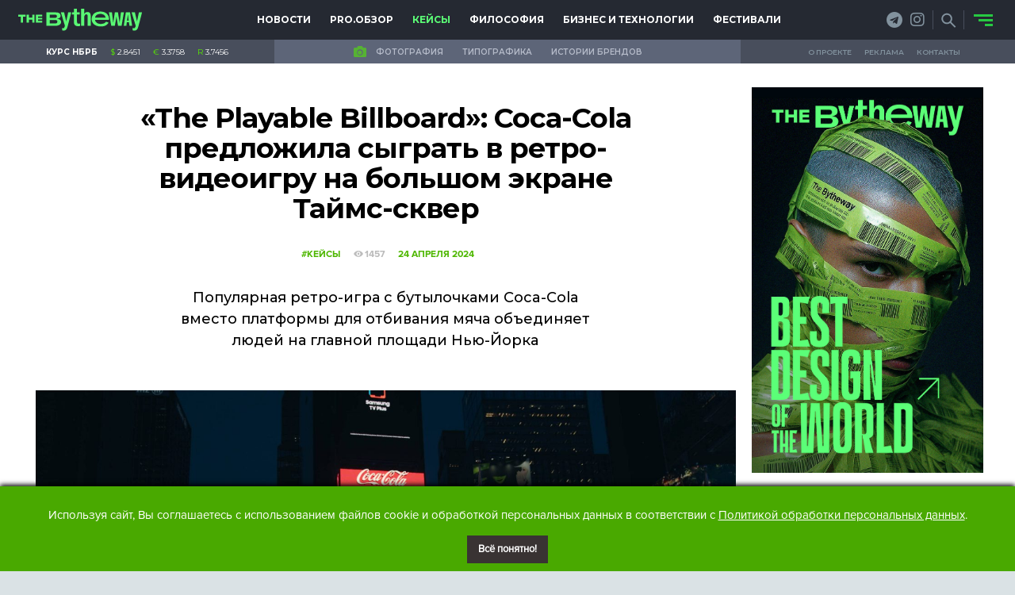

--- FILE ---
content_type: text/html; charset=UTF-8
request_url: https://thebtw.com/kejsy/58069-the-playable-billboard-coca-cola-predlozhila-sygrat-v-retro-videoigru-na-bolshom-ekrane-tajms-skver.html
body_size: 26677
content:
<!DOCTYPE html>
<html lang="en">
<head>
    <title>«The Playable Billboard»: Coca-Cola предложила сыграть в ретро-видеоигру на большом экране Таймс-сквер | The Bytheway – Портал креативной индустрии – новости о рекламе, маркетинге, креативе и дизайне</title>

    <meta charset="UTF-8">
    <meta name="theme-color" content="#5cff77">
    <meta http-equiv="X-UA-Compatible" content="IE=edge,chrome=1">
    <meta http-equiv="Content-type" content="text/html; charset=UTF-8">
    <meta name="google-site-verification" content="w7I8UXjajU8zO7RiJhzb_NB0SjX7E6OcofFuoN2AfCI" />
    
    
    <link rel="pingback" href="https://thebtw.com/xmlrpc.php" />

    <meta name="viewport" content="width=device-width,initial-scale=1.0,minimum-scale=1.0,maximum-scale=1.0,user-scalable=no">

        <meta name="vk:image" content="https://thebtw.com/wp-content/uploads/2024/04/coca-cola_the-bytheway-1.png">
    <meta name='og:card' content="summary">
    <meta property="og:image" content="https://thebtw.com/wp-content/uploads/2024/04/coca-cola_the-bytheway-1.png">
    <meta property="og:title" content="«The Playable Billboard»: Coca-Cola предложила сыграть в ретро-видеоигру на большом экране Таймс-сквер">
    <meta property="og:url" content="https://thebtw.com/kejsy/58069-the-playable-billboard-coca-cola-predlozhila-sygrat-v-retro-videoigru-na-bolshom-ekrane-tajms-skver.html" />    

    <meta name="twitter:card" content="photo"/> 
    <meta name="twitter:site" content="thebtw.com"/>
    <meta name="twitter:title" content="«The Playable Billboard»: Coca-Cola предложила сыграть в ретро-видеоигру на большом экране Таймс-сквер">
    <meta name="vk:image" content="https://thebtw.com/wp-content/uploads/2024/04/coca-cola_the-bytheway-1.png">
    <meta name="twitter:creator" content="thebtw.com"/>
    <meta name="twitter:image" content="https://thebtw.com/wp-content/uploads/2024/04/coca-cola_the-bytheway-1.png">
    <meta name="twitter:domain" content="thebtw.com"/>
   
<meta name="yandex-verification" content="a5250b1f6c701117" />
    
    <link rel='stylesheet' id='wpdiscuz-font-awesome-css'  href='https://thebtw.com/wp-content/plugins/wpdiscuz/assets/third-party/font-awesome-5.0.6/css/fontawesome-all.min.css?ver=5.3.2' type='text/css' media='all' />
    

<!-- Google tag (gtag.js) -->
<script async src="https://www.googletagmanager.com/gtag/js?id=G-F3QC4XSC16"></script>
<script>
  window.dataLayer = window.dataLayer || [];
  function gtag(){dataLayer.push(arguments);}
  gtag('js', new Date());

  gtag('config', 'G-F3QC4XSC16');
</script>



<!-- Yandex.Metrika counter -->
<script type="text/javascript" >
   (function(m,e,t,r,i,k,a){m[i]=m[i]||function(){(m[i].a=m[i].a||[]).push(arguments)};
   m[i].l=1*new Date();k=e.createElement(t),a=e.getElementsByTagName(t)[0],k.async=1,k.src=r,a.parentNode.insertBefore(k,a)})
   (window, document, "script", "https://mc.yandex.ru/metrika/tag.js", "ym");

   ym(49204102, "init", {
        clickmap:true,
        trackLinks:true,
        accurateTrackBounce:true
   });
</script>
<noscript><div><img src="https://mc.yandex.ru/watch/49204102" style="position:absolute; left:-9999px;" alt="" /></div></noscript>
<!-- /Yandex.Metrika counter -->

<!-- Meta Pixel Code -->
<script>
!function(f,b,e,v,n,t,s)
{if(f.fbq)return;n=f.fbq=function(){n.callMethod?
n.callMethod.apply(n,arguments):n.queue.push(arguments)};
if(!f._fbq)f._fbq=n;n.push=n;n.loaded=!0;n.version='2.0';
n.queue=[];t=b.createElement(e);t.async=!0;
t.src=v;s=b.getElementsByTagName(e)[0];
s.parentNode.insertBefore(t,s)}(window, document,'script',
'https://connect.facebook.net/en_US/fbevents.js');
fbq('init', '920092555380585');
fbq('track', 'PageView');
</script>
<noscript><img height="1" width="1" style="display:none"
src="https://www.facebook.com/tr?id=920092555380585&ev=PageView&noscript=1"
/></noscript>
<!-- End Meta Pixel Code -->
	
    <meta name="facebook-domain-verification" content="dzte46selk9l6kc3y6d47ufxm6ova1" />
       
    <meta name='robots' content='max-image-preview:large' />

<!-- All in One SEO Pack 3.3.5 от Michael Torbert из Semper Fi Web Design[44,250] -->
<meta name="description"  content="На знаменитой площади Таймс-сквер в Нью-Йорке Coca-Cola представила «Игровой билборд» — грандиозную цифровую активность, в которой любой желающий может" />

<meta name="keywords"  content="coca-cola,grey dubai,ny,the playable billboard,wpp,Активации,Промо,Рекламная кампания,Кейсы" />

<link rel="canonical" href="https://thebtw.com/kejsy/58069-the-playable-billboard-coca-cola-predlozhila-sygrat-v-retro-videoigru-na-bolshom-ekrane-tajms-skver.html" />
			<script type="text/javascript" >
				window.ga=window.ga||function(){(ga.q=ga.q||[]).push(arguments)};ga.l=+new Date;
				ga('create', 'UA-121311241-1', 'auto');
				// Plugins
				
				ga('send', 'pageview');
			</script>
			<script async src="https://www.google-analytics.com/analytics.js"></script>
			<!-- All in One SEO Pack -->
<link rel='dns-prefetch' href='//thebtw.com' />
<link rel='dns-prefetch' href='//cdnjs.cloudflare.com' />
<link rel='dns-prefetch' href='//stackpath.bootstrapcdn.com' />
<link rel='dns-prefetch' href='//f.vimeocdn.com' />
<link rel='dns-prefetch' href='//fonts.googleapis.com' />
<link rel="alternate" type="application/rss+xml" title="The Bytheway – Портал креативной индустрии – новости о рекламе, маркетинге, креативе и дизайне &raquo; Лента комментариев к &laquo;«The Playable Billboard»: Coca-Cola предложила сыграть в ретро-видеоигру на большом экране Таймс-сквер&raquo;" href="https://thebtw.com/kejsy/58069-the-playable-billboard-coca-cola-predlozhila-sygrat-v-retro-videoigru-na-bolshom-ekrane-tajms-skver.html/feed" />
<script type="text/javascript">
window._wpemojiSettings = {"baseUrl":"https:\/\/s.w.org\/images\/core\/emoji\/14.0.0\/72x72\/","ext":".png","svgUrl":"https:\/\/s.w.org\/images\/core\/emoji\/14.0.0\/svg\/","svgExt":".svg","source":{"concatemoji":"https:\/\/thebtw.com\/wp-includes\/js\/wp-emoji-release.min.js?ver=6.1.9"}};
/*! This file is auto-generated */
!function(e,a,t){var n,r,o,i=a.createElement("canvas"),p=i.getContext&&i.getContext("2d");function s(e,t){var a=String.fromCharCode,e=(p.clearRect(0,0,i.width,i.height),p.fillText(a.apply(this,e),0,0),i.toDataURL());return p.clearRect(0,0,i.width,i.height),p.fillText(a.apply(this,t),0,0),e===i.toDataURL()}function c(e){var t=a.createElement("script");t.src=e,t.defer=t.type="text/javascript",a.getElementsByTagName("head")[0].appendChild(t)}for(o=Array("flag","emoji"),t.supports={everything:!0,everythingExceptFlag:!0},r=0;r<o.length;r++)t.supports[o[r]]=function(e){if(p&&p.fillText)switch(p.textBaseline="top",p.font="600 32px Arial",e){case"flag":return s([127987,65039,8205,9895,65039],[127987,65039,8203,9895,65039])?!1:!s([55356,56826,55356,56819],[55356,56826,8203,55356,56819])&&!s([55356,57332,56128,56423,56128,56418,56128,56421,56128,56430,56128,56423,56128,56447],[55356,57332,8203,56128,56423,8203,56128,56418,8203,56128,56421,8203,56128,56430,8203,56128,56423,8203,56128,56447]);case"emoji":return!s([129777,127995,8205,129778,127999],[129777,127995,8203,129778,127999])}return!1}(o[r]),t.supports.everything=t.supports.everything&&t.supports[o[r]],"flag"!==o[r]&&(t.supports.everythingExceptFlag=t.supports.everythingExceptFlag&&t.supports[o[r]]);t.supports.everythingExceptFlag=t.supports.everythingExceptFlag&&!t.supports.flag,t.DOMReady=!1,t.readyCallback=function(){t.DOMReady=!0},t.supports.everything||(n=function(){t.readyCallback()},a.addEventListener?(a.addEventListener("DOMContentLoaded",n,!1),e.addEventListener("load",n,!1)):(e.attachEvent("onload",n),a.attachEvent("onreadystatechange",function(){"complete"===a.readyState&&t.readyCallback()})),(e=t.source||{}).concatemoji?c(e.concatemoji):e.wpemoji&&e.twemoji&&(c(e.twemoji),c(e.wpemoji)))}(window,document,window._wpemojiSettings);
</script>
<style type="text/css">
img.wp-smiley,
img.emoji {
	display: inline !important;
	border: none !important;
	box-shadow: none !important;
	height: 1em !important;
	width: 1em !important;
	margin: 0 0.07em !important;
	vertical-align: -0.1em !important;
	background: none !important;
	padding: 0 !important;
}
</style>
	
		<style type="text/css">
			.mistape-test, .mistape_mistake_inner {color: #15a81d !important;}
			#mistape_dialog h2::before, #mistape_dialog .mistape_action, .mistape-letter-back {background-color: #15a81d !important; }
			#mistape_reported_text:before, #mistape_reported_text:after {border-color: #15a81d !important;}
            .mistape-letter-front .front-left {border-left-color: #15a81d !important;}
            .mistape-letter-front .front-right {border-right-color: #15a81d !important;}
            .mistape-letter-front .front-bottom, .mistape-letter-back > .mistape-letter-back-top, .mistape-letter-top {border-bottom-color: #15a81d !important;}
            .mistape-logo svg {fill: #15a81d !important;}
		</style>
		<link rel='stylesheet' id='wp-block-library-css' href='https://thebtw.com/wp-includes/css/dist/block-library/style.min.css?ver=6.1.9' type='text/css' media='all' />
<link rel='stylesheet' id='classic-theme-styles-css' href='https://thebtw.com/wp-includes/css/classic-themes.min.css?ver=1' type='text/css' media='all' />
<style id='global-styles-inline-css' type='text/css'>
body{--wp--preset--color--black: #000000;--wp--preset--color--cyan-bluish-gray: #abb8c3;--wp--preset--color--white: #ffffff;--wp--preset--color--pale-pink: #f78da7;--wp--preset--color--vivid-red: #cf2e2e;--wp--preset--color--luminous-vivid-orange: #ff6900;--wp--preset--color--luminous-vivid-amber: #fcb900;--wp--preset--color--light-green-cyan: #7bdcb5;--wp--preset--color--vivid-green-cyan: #00d084;--wp--preset--color--pale-cyan-blue: #8ed1fc;--wp--preset--color--vivid-cyan-blue: #0693e3;--wp--preset--color--vivid-purple: #9b51e0;--wp--preset--gradient--vivid-cyan-blue-to-vivid-purple: linear-gradient(135deg,rgba(6,147,227,1) 0%,rgb(155,81,224) 100%);--wp--preset--gradient--light-green-cyan-to-vivid-green-cyan: linear-gradient(135deg,rgb(122,220,180) 0%,rgb(0,208,130) 100%);--wp--preset--gradient--luminous-vivid-amber-to-luminous-vivid-orange: linear-gradient(135deg,rgba(252,185,0,1) 0%,rgba(255,105,0,1) 100%);--wp--preset--gradient--luminous-vivid-orange-to-vivid-red: linear-gradient(135deg,rgba(255,105,0,1) 0%,rgb(207,46,46) 100%);--wp--preset--gradient--very-light-gray-to-cyan-bluish-gray: linear-gradient(135deg,rgb(238,238,238) 0%,rgb(169,184,195) 100%);--wp--preset--gradient--cool-to-warm-spectrum: linear-gradient(135deg,rgb(74,234,220) 0%,rgb(151,120,209) 20%,rgb(207,42,186) 40%,rgb(238,44,130) 60%,rgb(251,105,98) 80%,rgb(254,248,76) 100%);--wp--preset--gradient--blush-light-purple: linear-gradient(135deg,rgb(255,206,236) 0%,rgb(152,150,240) 100%);--wp--preset--gradient--blush-bordeaux: linear-gradient(135deg,rgb(254,205,165) 0%,rgb(254,45,45) 50%,rgb(107,0,62) 100%);--wp--preset--gradient--luminous-dusk: linear-gradient(135deg,rgb(255,203,112) 0%,rgb(199,81,192) 50%,rgb(65,88,208) 100%);--wp--preset--gradient--pale-ocean: linear-gradient(135deg,rgb(255,245,203) 0%,rgb(182,227,212) 50%,rgb(51,167,181) 100%);--wp--preset--gradient--electric-grass: linear-gradient(135deg,rgb(202,248,128) 0%,rgb(113,206,126) 100%);--wp--preset--gradient--midnight: linear-gradient(135deg,rgb(2,3,129) 0%,rgb(40,116,252) 100%);--wp--preset--duotone--dark-grayscale: url('#wp-duotone-dark-grayscale');--wp--preset--duotone--grayscale: url('#wp-duotone-grayscale');--wp--preset--duotone--purple-yellow: url('#wp-duotone-purple-yellow');--wp--preset--duotone--blue-red: url('#wp-duotone-blue-red');--wp--preset--duotone--midnight: url('#wp-duotone-midnight');--wp--preset--duotone--magenta-yellow: url('#wp-duotone-magenta-yellow');--wp--preset--duotone--purple-green: url('#wp-duotone-purple-green');--wp--preset--duotone--blue-orange: url('#wp-duotone-blue-orange');--wp--preset--font-size--small: 13px;--wp--preset--font-size--medium: 20px;--wp--preset--font-size--large: 36px;--wp--preset--font-size--x-large: 42px;--wp--preset--spacing--20: 0.44rem;--wp--preset--spacing--30: 0.67rem;--wp--preset--spacing--40: 1rem;--wp--preset--spacing--50: 1.5rem;--wp--preset--spacing--60: 2.25rem;--wp--preset--spacing--70: 3.38rem;--wp--preset--spacing--80: 5.06rem;}:where(.is-layout-flex){gap: 0.5em;}body .is-layout-flow > .alignleft{float: left;margin-inline-start: 0;margin-inline-end: 2em;}body .is-layout-flow > .alignright{float: right;margin-inline-start: 2em;margin-inline-end: 0;}body .is-layout-flow > .aligncenter{margin-left: auto !important;margin-right: auto !important;}body .is-layout-constrained > .alignleft{float: left;margin-inline-start: 0;margin-inline-end: 2em;}body .is-layout-constrained > .alignright{float: right;margin-inline-start: 2em;margin-inline-end: 0;}body .is-layout-constrained > .aligncenter{margin-left: auto !important;margin-right: auto !important;}body .is-layout-constrained > :where(:not(.alignleft):not(.alignright):not(.alignfull)){max-width: var(--wp--style--global--content-size);margin-left: auto !important;margin-right: auto !important;}body .is-layout-constrained > .alignwide{max-width: var(--wp--style--global--wide-size);}body .is-layout-flex{display: flex;}body .is-layout-flex{flex-wrap: wrap;align-items: center;}body .is-layout-flex > *{margin: 0;}:where(.wp-block-columns.is-layout-flex){gap: 2em;}.has-black-color{color: var(--wp--preset--color--black) !important;}.has-cyan-bluish-gray-color{color: var(--wp--preset--color--cyan-bluish-gray) !important;}.has-white-color{color: var(--wp--preset--color--white) !important;}.has-pale-pink-color{color: var(--wp--preset--color--pale-pink) !important;}.has-vivid-red-color{color: var(--wp--preset--color--vivid-red) !important;}.has-luminous-vivid-orange-color{color: var(--wp--preset--color--luminous-vivid-orange) !important;}.has-luminous-vivid-amber-color{color: var(--wp--preset--color--luminous-vivid-amber) !important;}.has-light-green-cyan-color{color: var(--wp--preset--color--light-green-cyan) !important;}.has-vivid-green-cyan-color{color: var(--wp--preset--color--vivid-green-cyan) !important;}.has-pale-cyan-blue-color{color: var(--wp--preset--color--pale-cyan-blue) !important;}.has-vivid-cyan-blue-color{color: var(--wp--preset--color--vivid-cyan-blue) !important;}.has-vivid-purple-color{color: var(--wp--preset--color--vivid-purple) !important;}.has-black-background-color{background-color: var(--wp--preset--color--black) !important;}.has-cyan-bluish-gray-background-color{background-color: var(--wp--preset--color--cyan-bluish-gray) !important;}.has-white-background-color{background-color: var(--wp--preset--color--white) !important;}.has-pale-pink-background-color{background-color: var(--wp--preset--color--pale-pink) !important;}.has-vivid-red-background-color{background-color: var(--wp--preset--color--vivid-red) !important;}.has-luminous-vivid-orange-background-color{background-color: var(--wp--preset--color--luminous-vivid-orange) !important;}.has-luminous-vivid-amber-background-color{background-color: var(--wp--preset--color--luminous-vivid-amber) !important;}.has-light-green-cyan-background-color{background-color: var(--wp--preset--color--light-green-cyan) !important;}.has-vivid-green-cyan-background-color{background-color: var(--wp--preset--color--vivid-green-cyan) !important;}.has-pale-cyan-blue-background-color{background-color: var(--wp--preset--color--pale-cyan-blue) !important;}.has-vivid-cyan-blue-background-color{background-color: var(--wp--preset--color--vivid-cyan-blue) !important;}.has-vivid-purple-background-color{background-color: var(--wp--preset--color--vivid-purple) !important;}.has-black-border-color{border-color: var(--wp--preset--color--black) !important;}.has-cyan-bluish-gray-border-color{border-color: var(--wp--preset--color--cyan-bluish-gray) !important;}.has-white-border-color{border-color: var(--wp--preset--color--white) !important;}.has-pale-pink-border-color{border-color: var(--wp--preset--color--pale-pink) !important;}.has-vivid-red-border-color{border-color: var(--wp--preset--color--vivid-red) !important;}.has-luminous-vivid-orange-border-color{border-color: var(--wp--preset--color--luminous-vivid-orange) !important;}.has-luminous-vivid-amber-border-color{border-color: var(--wp--preset--color--luminous-vivid-amber) !important;}.has-light-green-cyan-border-color{border-color: var(--wp--preset--color--light-green-cyan) !important;}.has-vivid-green-cyan-border-color{border-color: var(--wp--preset--color--vivid-green-cyan) !important;}.has-pale-cyan-blue-border-color{border-color: var(--wp--preset--color--pale-cyan-blue) !important;}.has-vivid-cyan-blue-border-color{border-color: var(--wp--preset--color--vivid-cyan-blue) !important;}.has-vivid-purple-border-color{border-color: var(--wp--preset--color--vivid-purple) !important;}.has-vivid-cyan-blue-to-vivid-purple-gradient-background{background: var(--wp--preset--gradient--vivid-cyan-blue-to-vivid-purple) !important;}.has-light-green-cyan-to-vivid-green-cyan-gradient-background{background: var(--wp--preset--gradient--light-green-cyan-to-vivid-green-cyan) !important;}.has-luminous-vivid-amber-to-luminous-vivid-orange-gradient-background{background: var(--wp--preset--gradient--luminous-vivid-amber-to-luminous-vivid-orange) !important;}.has-luminous-vivid-orange-to-vivid-red-gradient-background{background: var(--wp--preset--gradient--luminous-vivid-orange-to-vivid-red) !important;}.has-very-light-gray-to-cyan-bluish-gray-gradient-background{background: var(--wp--preset--gradient--very-light-gray-to-cyan-bluish-gray) !important;}.has-cool-to-warm-spectrum-gradient-background{background: var(--wp--preset--gradient--cool-to-warm-spectrum) !important;}.has-blush-light-purple-gradient-background{background: var(--wp--preset--gradient--blush-light-purple) !important;}.has-blush-bordeaux-gradient-background{background: var(--wp--preset--gradient--blush-bordeaux) !important;}.has-luminous-dusk-gradient-background{background: var(--wp--preset--gradient--luminous-dusk) !important;}.has-pale-ocean-gradient-background{background: var(--wp--preset--gradient--pale-ocean) !important;}.has-electric-grass-gradient-background{background: var(--wp--preset--gradient--electric-grass) !important;}.has-midnight-gradient-background{background: var(--wp--preset--gradient--midnight) !important;}.has-small-font-size{font-size: var(--wp--preset--font-size--small) !important;}.has-medium-font-size{font-size: var(--wp--preset--font-size--medium) !important;}.has-large-font-size{font-size: var(--wp--preset--font-size--large) !important;}.has-x-large-font-size{font-size: var(--wp--preset--font-size--x-large) !important;}
.wp-block-navigation a:where(:not(.wp-element-button)){color: inherit;}
:where(.wp-block-columns.is-layout-flex){gap: 2em;}
.wp-block-pullquote{font-size: 1.5em;line-height: 1.6;}
</style>
<link rel='stylesheet' id='fvp-frontend-css' href='https://thebtw.com/wp-content/plugins/featured-video-plus/styles/frontend.css?ver=2.3.3' type='text/css' media='all' />
<link rel='stylesheet' id='juiz_sps_styles-css' href='https://thebtw.com/wp-content/plugins/juiz-social-post-sharer/css/juiz-social-post-sharer-7.min.css?ver=1.4.9' type='text/css' media='all' />
<link rel='stylesheet' id='mistape-front-css' href='https://thebtw.com/wp-content/plugins/mistape/assets/css/mistape-front.css?ver=1.3.8' type='text/css' media='all' />
<link rel='stylesheet' id='font-Playfair-css' href='https://fonts.googleapis.com/css?family=Playfair+Display%3A400%2C700%2C900&#038;ver=6.1.9' type='text/css' media='all' />
<link rel='stylesheet' id='font-Merriweather-css' href='https://thebtw.com/wp-content/themes/btw/css/font-Merriweather.css?ver=6.1.9' type='text/css' media='all' />
<link rel='stylesheet' id='font-Lora-css' href='https://fonts.googleapis.com/css?family=Lora%3A400%2C700&#038;subset=cyrillic&#038;ver=6.1.9' type='text/css' media='all' />
<link rel='stylesheet' id='font-Montserrat-css' href='https://fonts.googleapis.com/css?family=Montserrat%3A300%2C400%2C500%2C600%2C700%2C800%2C900&#038;ver=6.1.9' type='text/css' media='all' />
<link rel='stylesheet' id='font-awesome-css' href='https://thebtw.com/wp-content/themes/btw/css/font-awesome.css?ver=6.1.9' type='text/css' media='all' />
<link rel='stylesheet' id='font-ProximaNova-css' href='https://thebtw.com/wp-content/themes/btw/css/font-ProximaNova.css?ver=6.1.9' type='text/css' media='all' />
<link rel='stylesheet' id='style-bootstrap-css' href='https://stackpath.bootstrapcdn.com/bootstrap/4.3.1/css/bootstrap.min.css?ver=6.1.9' type='text/css' media='all' />
<link rel='stylesheet' id='style-bootstrap-grid-css' href='https://thebtw.com/wp-content/themes/btw/css/bootstrap-grid.css?ver=6.1.9' type='text/css' media='all' />
<link rel='stylesheet' id='style-bootstrap-reboot-css' href='https://thebtw.com/wp-content/themes/btw/css/bootstrap-reboot.css?ver=6.1.9' type='text/css' media='all' />
<link rel='stylesheet' id='style-css-css' href='https://thebtw.com/wp-content/themes/btw/style.css?ver=9.1' type='text/css' media='all' />
<link rel='stylesheet' id='gd_lightbox_styles-css' href='https://thebtw.com/wp-content/plugins/responsive-lightbox-popup/resources/assets/css/frontend/lightgallery.css?ver=6.1.9' type='text/css' media='all' />
<link rel='stylesheet' id='gd_lightbox_transitions-css' href='https://thebtw.com/wp-content/plugins/responsive-lightbox-popup/resources/assets/css/frontend/lg-transitions.css?ver=6.1.9' type='text/css' media='all' />
<!--n2css--><script type='text/javascript' src='https://thebtw.com/wp-content/themes/btw/js/jquery-3.2.1.js?ver=6.1.9' id='js-jquery-js'></script>
<script type='text/javascript' src='https://cdnjs.cloudflare.com/ajax/libs/popper.js/1.14.7/umd/popper.min.js?ver=6.1.9' id='js-popper-js'></script>
<script type='text/javascript' src='https://stackpath.bootstrapcdn.com/bootstrap/4.3.1/js/bootstrap.min.js?ver=6.1.9' id='js-bootstrap-js'></script>
<script type='text/javascript' src='https://thebtw.com/wp-content/themes/btw/js/main-js.js?ver=6.1.9' id='js-main-js'></script>
<script type='text/javascript' src='https://thebtw.com/wp-includes/js/jquery/jquery.min.js?ver=3.6.1' id='jquery-core-js'></script>
<script type='text/javascript' src='https://thebtw.com/wp-includes/js/jquery/jquery-migrate.min.js?ver=3.3.2' id='jquery-migrate-js'></script>
<script type='text/javascript' src='https://thebtw.com/wp-content/plugins/featured-video-plus/js/jquery.fitvids.min.js?ver=master-2015-08' id='jquery.fitvids-js'></script>
<script type='text/javascript' id='fvp-frontend-js-extra'>
/* <![CDATA[ */
var fvpdata = {"ajaxurl":"https:\/\/thebtw.com\/wp-admin\/admin-ajax.php","nonce":"43553f3c51","fitvids":"1","dynamic":"","overlay":"","opacity":"0.75","color":"b","width":"640"};
/* ]]> */
</script>
<script type='text/javascript' src='https://thebtw.com/wp-content/plugins/featured-video-plus/js/frontend.min.js?ver=2.3.3' id='fvp-frontend-js'></script>
<script type='text/javascript' src='https://thebtw.com/wp-content/plugins/useful-banner-manager/scripts.js?ver=6.1.9' id='ubm-scripts-js'></script>
<script type='text/javascript' id='gd_lightbox_gallery-js-extra'>
/* <![CDATA[ */
var gdLightboxL10n = {"mode":"lg-slide","speed":"600","height":"100%","width":"100%","closable":"1","loop":"1","escKey":null,"keypress":"1","controls":"1","slideEndAnimatoin":"1","mousewheel":"1","getCaptionFromTitleOrAlt":"1","nextHtml":"","prevHtml":"","download":"1","counter":"1","enableDrag":"1"};
/* ]]> */
</script>
<script type='text/javascript' src='https://thebtw.com/wp-content/plugins/responsive-lightbox-popup/resources/assets/js/frontend/lightgallery.js?ver=6.1.9' id='gd_lightbox_gallery-js'></script>
<script type='text/javascript' id='gd_lightbox_fullscreen-js-extra'>
/* <![CDATA[ */
var gdLightboxfullscr = {"fullScreen":"1"};
/* ]]> */
</script>
<script type='text/javascript' src='https://thebtw.com/wp-content/plugins/responsive-lightbox-popup/resources/assets/js/frontend/lg-fullscreen.js?ver=6.1.9' id='gd_lightbox_fullscreen-js'></script>
<script type='text/javascript' id='gd_lightbox_thumbnail-js-extra'>
/* <![CDATA[ */
var gdLightboxthumb = {"thumbnail":"1","thumbWidth":"100","thumbContHeight":"100","thumbMargin":"5","enableThumbDrag":"1","enableThumbSwipe":null};
var gdLightboxautop = {"autoplay":"","pause":"8","progressBar":"1","autoplayControls":"1"};
/* ]]> */
</script>
<script type='text/javascript' src='https://thebtw.com/wp-content/plugins/responsive-lightbox-popup/resources/assets/js/frontend/lg-thumbnail.js?ver=6.1.9' id='gd_lightbox_thumbnail-js'></script>
<script type='text/javascript' id='gd_lightbox_video-js-extra'>
/* <![CDATA[ */
var gdLightboxvideo = {"videoMaxWidth":"855px","yt_autoplay":"0","yt_controls":"0","yt_loop":"0","yt_rel":"0","vm_autoplay":"0","vm_loop":"0"};
/* ]]> */
</script>
<script type='text/javascript' src='https://thebtw.com/wp-content/plugins/responsive-lightbox-popup/resources/assets/js/frontend/lg-video.js?ver=6.1.9' id='gd_lightbox_video-js'></script>
<script type='text/javascript' src='https://thebtw.com/wp-content/plugins/responsive-lightbox-popup/resources/assets/js/frontend/lg-autoplay.js?ver=6.1.9' id='gd_lightbox_autoplay-js'></script>
<script type='text/javascript' id='gd_lightbox_zoom-js-extra'>
/* <![CDATA[ */
var gdLightboxzoom = {"zoom":"1","scale":"1","actualSize":"1"};
/* ]]> */
</script>
<script type='text/javascript' src='https://thebtw.com/wp-content/plugins/responsive-lightbox-popup/resources/assets/js/frontend/lg-zoom.js?ver=6.1.9' id='gd_lightbox_zoom-js'></script>
<script type='text/javascript' src='https://thebtw.com/wp-content/plugins/responsive-lightbox-popup/resources/assets/js/frontend/lg-hash.js?ver=6.1.9' id='gd_lightbox_hash-js'></script>
<script type='text/javascript' src='https://thebtw.com/wp-content/plugins/responsive-lightbox-popup/resources/assets/js/frontend/lg-pager.js?ver=6.1.9' id='gd_lightbox_pager-js'></script>
<script type='text/javascript' id='gd_lightbox_share-js-extra'>
/* <![CDATA[ */
var gdLightboxshare = {"share":"","facebook":"1","twitter":"1","googlePlus":"1","pinterest":"1"};
/* ]]> */
</script>
<script type='text/javascript' src='https://thebtw.com/wp-content/plugins/responsive-lightbox-popup/resources/assets/js/frontend/lg-share.js?ver=6.1.9' id='gd_lightbox_share-js'></script>
<script type='text/javascript' src='https://thebtw.com/wp-content/plugins/responsive-lightbox-popup/resources/assets/js/frontend/jquery.mousewheel.min.js?ver=6.1.9' id='gd_lightbox_mousewheel-js'></script>
<script type='text/javascript' src='https://thebtw.com/wp-content/plugins/responsive-lightbox-popup/resources/assets/js/frontend/grandwplight.js?ver=6.1.9' id='gd_lightbox_grandwplight-js'></script>
<script type='text/javascript' src='https://f.vimeocdn.com/js/froogaloop2.min.js?ver=6.1.9' id='gd_lightbox_vimeo_froogaloop-js'></script>
<link rel="https://api.w.org/" href="https://thebtw.com/wp-json/" /><link rel="alternate" type="application/json" href="https://thebtw.com/wp-json/wp/v2/posts/58069" /><link rel="EditURI" type="application/rsd+xml" title="RSD" href="https://thebtw.com/xmlrpc.php?rsd" />
<link rel="wlwmanifest" type="application/wlwmanifest+xml" href="https://thebtw.com/wp-includes/wlwmanifest.xml" />
<link rel='shortlink' href='https://thebtw.com/?p=58069' />
<link rel="alternate" type="application/json+oembed" href="https://thebtw.com/wp-json/oembed/1.0/embed?url=https%3A%2F%2Fthebtw.com%2Fkejsy%2F58069-the-playable-billboard-coca-cola-predlozhila-sygrat-v-retro-videoigru-na-bolshom-ekrane-tajms-skver.html" />
<link rel="alternate" type="text/xml+oembed" href="https://thebtw.com/wp-json/oembed/1.0/embed?url=https%3A%2F%2Fthebtw.com%2Fkejsy%2F58069-the-playable-billboard-coca-cola-predlozhila-sygrat-v-retro-videoigru-na-bolshom-ekrane-tajms-skver.html&#038;format=xml" />

<!-- Facebook Pixel Code -->
<script type='text/javascript'>
!function(f,b,e,v,n,t,s){if(f.fbq)return;n=f.fbq=function(){n.callMethod?
n.callMethod.apply(n,arguments):n.queue.push(arguments)};if(!f._fbq)f._fbq=n;
n.push=n;n.loaded=!0;n.version='2.0';n.queue=[];t=b.createElement(e);t.async=!0;
t.src=v;s=b.getElementsByTagName(e)[0];s.parentNode.insertBefore(t,s)}(window,
document,'script','https://connect.facebook.net/en_US/fbevents.js');
</script>
<!-- End Facebook Pixel Code -->
<script type='text/javascript'>
  fbq('init', '591699248944476', {}, {
    "agent": "wordpress-6.1.9-3.0.6"
});
</script><script type='text/javascript'>
  fbq('track', 'PageView', []);
</script>
<!-- Facebook Pixel Code -->
<noscript>
<img height="1" width="1" style="display:none" alt="fbpx"
src="https://www.facebook.com/tr?id=591699248944476&ev=PageView&noscript=1" />
</noscript>
<!-- End Facebook Pixel Code -->
<style>.lg-sub-html {
    background-color: rgba(0, 0, 0, 0.45);
    bottom: 0px;
    color: #EEEEEE;
    font-size: 16px;
    left: 0;
    padding: 10px 40px;
    position: fixed;
    right: 0;
    opacity: 1;
    text-align: center;
    z-index: 1080;
}

.lg-img-wrap .lg-image {
    border: 0px solid #fff;
    border-radius: 0px;
    opacity: 1 !important;
    filter: blur(0px) brightness(100%) contrast(100%) grayscale(0%) invert(0%) saturate(1) sepia(0%);
    -webkit-filter: blur(0px) brightness(100%)  contrast(100%) grayscale(0%) invert(0%) saturate(1) sepia(0%);

}

.lg-actions .lg-next, .lg-actions .lg-prev {
    font-size: 22px !important;
    padding: 8px 10px 9px !important;
}

.lg-outer .lg-thumb-item {
    border-radius: 4px;
    border: 2px solid #fff;
}
.lg-outer .lg-thumb-item.active, .lg-outer .lg-thumb-item:hover {
    border-color: #a90707;
}
</style>      <meta name="onesignal" content="wordpress-plugin"/>
        <script src="https://cdn.onesignal.com/sdks/OneSignalSDK.js" async></script>    <script>

      window.OneSignal = window.OneSignal || [];

      OneSignal.push( function() {
        OneSignal.SERVICE_WORKER_UPDATER_PATH = "OneSignalSDKUpdaterWorker.js.php";
        OneSignal.SERVICE_WORKER_PATH = "OneSignalSDKWorker.js.php";
        OneSignal.SERVICE_WORKER_PARAM = { scope: '/' };

        OneSignal.setDefaultNotificationUrl("https://thebtw.com");
        var oneSignal_options = {};
        window._oneSignalInitOptions = oneSignal_options;

        oneSignal_options['wordpress'] = true;
oneSignal_options['appId'] = '83c32760-dbc1-4e69-82d1-1562d2717fef';
oneSignal_options['autoRegister'] = false;
oneSignal_options['welcomeNotification'] = { };
oneSignal_options['welcomeNotification']['title'] = "";
oneSignal_options['welcomeNotification']['message'] = "";
oneSignal_options['path'] = "https://thebtw.com/wp-content/plugins/onesignal-free-web-push-notifications/sdk_files/";
oneSignal_options['promptOptions'] = { };
oneSignal_options['promptOptions']['actionMessage'] = 'Мы хотели бы показать вам уведомления о последних новостях и обновлениях.';
oneSignal_options['promptOptions']['exampleNotificationTitleDesktop'] = 'BTW';
oneSignal_options['promptOptions']['exampleNotificationMessageDesktop'] = 'BTW – Портал креативной индустрии – btw.by';
oneSignal_options['promptOptions']['exampleNotificationTitleMobile'] = 'BTW';
oneSignal_options['promptOptions']['exampleNotificationMessageMobile'] = 'BTW – Портал креативной индустрии – btw.by';
oneSignal_options['promptOptions']['acceptButtonText'] = 'Продолжить';
oneSignal_options['promptOptions']['cancelButtonText'] = 'Нет, спасибо';
oneSignal_options['promptOptions']['siteName'] = 'BTW';
              OneSignal.init(window._oneSignalInitOptions);
                    });

      function documentInitOneSignal() {
        var oneSignal_elements = document.getElementsByClassName("OneSignal-prompt");

        var oneSignalLinkClickHandler = function(event) { OneSignal.push(['registerForPushNotifications']); event.preventDefault(); };        for(var i = 0; i < oneSignal_elements.length; i++)
          oneSignal_elements[i].addEventListener('click', oneSignalLinkClickHandler, false);
      }

      if (document.readyState === 'complete') {
           documentInitOneSignal();
      }
      else {
           window.addEventListener("load", function(event){
               documentInitOneSignal();
          });
      }
    </script>

<link rel="icon" href="https://thebtw.com/wp-content/uploads/2024/04/icon_b-240x240.png" sizes="32x32" />
<link rel="icon" href="https://thebtw.com/wp-content/uploads/2024/04/icon_b-240x240.png" sizes="192x192" />
<link rel="apple-touch-icon" href="https://thebtw.com/wp-content/uploads/2024/04/icon_b-240x240.png" />
<meta name="msapplication-TileImage" content="https://thebtw.com/wp-content/uploads/2024/04/icon_b-345x345.png" />

 <!--<link rel="stylesheet" href="https://stackpath.bootstrapcdn.com/bootstrap/4.3.1/css/bootstrap.min.css" integrity="sha384-ggOyR0iXCbMQv3Xipma34MD+dH/1fQ784/j6cY/iJTQUOhcWr7x9JvoRxT2MZw1T" crossorigin="anonymous">
    
    <script src="https://cdnjs.cloudflare.com/ajax/libs/popper.js/1.14.7/umd/popper.min.js" integrity="sha384-UO2eT0CpHqdSJQ6hJty5KVphtPhzWj9WO1clHTMGa3JDZwrnQq4sF86dIHNDz0W1" crossorigin="anonymous"></script>
    <script src="https://stackpath.bootstrapcdn.com/bootstrap/4.3.1/js/bootstrap.min.js" integrity="sha384-JjSmVgyd0p3pXB1rRibZUAYoIIy6OrQ6VrjIEaFf/nJGzIxFDsf4x0xIM+B07jRM" crossorigin="anonymous"></script>-->

</head>



<body class="post-template post-template-tpl_statia_inside_2 post-template-tpl_statia_inside_2-php single single-post postid-58069 single-format-standard">
    <progress value="0"></progress>
    <a class="background-image-post" target="_blank"></a>
    
    <script>

        $('document').ready(function(){
            
            	$('.headerSearch').click(function(e) {
            	    var div = $(".searchForm");
                    if (!div.is(e.target) // если клик был не по нашему блоку
    	                && div.has(e.target).length === 0) {
                        $('.headerSearch').fadeOut();
                        if ($(window).width() >= '600'){
                            $('.headerSearch').css('padding-left' , '18px')
                        }
                        $('body').css({'max-width' : '100%', 'overflow': 'visible', 'padding-right': '0px'})
                        $('.searchButton').fadeIn();
                       // $('.fixedMenu').fadeIn();
                       
            	    }
            	    e.stopPropagation();
            	});
            	
                $(".searchButton").click(function() {
                    var a = 'aaaa';
                    
                    console.log($(window).width());

                    $('.headerSearch').fadeIn();
                    $('body').css({'max-width' : '100%', 'overflow': 'hidden'})
                    //$('.fixedMenu').fadeOut();
                    $('.mainMenu').css('z-index' , '1000')
                    $('#header_top_logo').css('z-index' , '1000')
                    if ($(window).width() >= '600'){
                        $('body').css('padding-right' , '17px')
                    }
                    $('.headerSearch').css('padding-left' , '1px')
                    //$('.searchButton').fadeOut();
                    
        	    });
            
        });
        
    </script>
    <div class="headerSearch">
        <form action="https://thebtw.com" method="get" class='searchForm' >
            <input id="headerSearchText"  type="text" name="s" placeholder="Поиск" value="" required autofocus/>
            <!--<input type="submit" value="Найти"/>-->
            <button id="headerSearchButton">
                <svg xmlns="http://www.w3.org/2000/svg" xml:space="preserve" width="6mm" height="6mm" version="1.1" style="shape-rendering:geometricPrecision; text-rendering:geometricPrecision; image-rendering:optimizeQuality; fill-rule:evenodd; clip-rule:evenodd"
                    viewBox="0 0 600 600"
                     xmlns:xlink="http://www.w3.org/1999/xlink">
                     <defs>
                      <style type="text/css">
                       <![CDATA[
                        .fil3 {fill:#fff}
                        .fil4 {fill:#fff;fill-rule:nonzero}
                       ]]>
                      </style>
                     </defs>
                     <g id="Слой_x0020_1">
                      <metadata id="CorelCorpID_0Corel-Layer"/>
                      <g id="_863186928">
                       <path id="Oval-11" class="fil3" d="M247.07 432.29c102.29,0 185.21,-82.93 185.21,-185.21 0,-102.29 -82.92,-185.21 -185.21,-185.21 -102.28,0 -185.2,82.92 -185.2,185.21 0,102.28 82.92,185.21 185.2,185.21l0 0zm0 -52.92c73.07,0 132.3,-59.23 132.3,-132.29 0,-73.07 -59.23,-132.29 -132.3,-132.29 -73.06,0 -132.29,59.22 -132.29,132.29 0,73.06 59.23,132.29 132.29,132.29l0 0z"/>
                       <polygon class="fil4" points="519.41,556.83 334.2,371.62 371.62,334.2 556.83,519.41 "/>
                      </g>
                     </g>
                </svg>
            </button>
    </form>
    </div>
    <div class="wrapper container">
                            <div class="bunnerContainerFull">
                        <div class="textwidget custom-html-widget"></div>                    </div>
                        <header>
            <div class="container" id="mainMenuContainer">
                <div class="row">
                    <a href="/" id="header_top_logo">
                        
                    </a>
                    <div class="menu">
                        <div class="row mainMenu">
                            <div class="menuHeader">
                                <a href="/">
                                    <!-- <div class="logo">
                                        <img class="fullImg" src="https://thebtw.com/wp-content/themes/btw/assets/img/icon/logo_btw_header.svg">
                                        <img class="mobileImg" src="https://thebtw.com/wp-content/themes/btw/assets/img/icon/btw_icon_white_v2.svg" width="51px" height="51px">
                                    </div> -->
                                    <img src="https://thebtw.com/wp-content/themes/btw/images/logo2025.svg" alt="thebtw logo">
                                </a>
                            </div>
                                                       <!--  <div class="year2018" >
                                    <a href="https://btw.by/tag/itogigoda2018" id="year">Итоги года</a>
                                </div> -->
                                                        <div class="col-7 menuItem ">
                                
                                <div class="menu-main_menu-container"><ul id="menu-main_menu" class=""><li id="menu-item-3714" class="menu-item menu-item-type-taxonomy menu-item-object-category menu-item-3714"><a href="https://thebtw.com/category/news">Новости</a></li>
<li id="menu-item-3713" class="menu-item menu-item-type-taxonomy menu-item-object-category menu-item-3713"><a href="https://thebtw.com/category/pro-obzor">Pro.Обзор</a></li>
<li id="menu-item-3715" class="menu-item menu-item-type-taxonomy menu-item-object-category current-post-ancestor current-menu-parent current-post-parent menu-item-3715"><a href="https://thebtw.com/category/kejsy">Кейсы</a></li>
<li id="menu-item-54173" class="menu-item menu-item-type-taxonomy menu-item-object-category menu-item-54173"><a href="https://thebtw.com/category/filosofiya-kreativa">Философия</a></li>
<li id="menu-item-3717" class="menu-item menu-item-type-taxonomy menu-item-object-category menu-item-3717"><a href="https://thebtw.com/category/business">Бизнес и технологии</a></li>
<li id="menu-item-3716" class="menu-item menu-item-type-taxonomy menu-item-object-category menu-item-3716"><a href="https://thebtw.com/category/festivali">Фестивали</a></li>
</ul></div>                            </div>
                            <div class="header-right">
                                <div class="soc-header">
                                    <a href="https://t.me/btwby" target="_blank" rel="nofollow">
                                        <i class="fa fa-telegram"></i>
                                    </a>
                                    <a href="https://www.instagram.com/thebtw_com" target="_blank" rel="nofollow">
                                        <i class="fab fa-instagram"></i>
                                    </a>
                                </div>                       
                                <div class="searchButton">
                                    <svg xmlns="http://www.w3.org/2000/svg" xml:space="preserve" width="6mm" height="6mm" version="1.1" style="shape-rendering:geometricPrecision; text-rendering:geometricPrecision; image-rendering:optimizeQuality; fill-rule:evenodd; clip-rule:evenodd"
                                        viewBox="0 0 600 600"
                                         xmlns:xlink="http://www.w3.org/1999/xlink">
                                         <defs>
                                          <style type="text/css">
                                           <![CDATA[
                                            .fi12 {fill:#82929e}
                                            .fil1 {fill:#82929e;fill-rule:nonzero}
                                           ]]>
                                          </style>
                                         </defs>
                                         <g id="Слой_x0020_1">
                                          <metadata id="CorelCorpID_0Corel-Layer"/>
                                          <g id="_863200080">
                                           <path id="Oval-11" class="fi12" d="M247.07 432.29c102.29,0 185.21,-82.93 185.21,-185.21 0,-102.29 -82.92,-185.21 -185.21,-185.21 -102.28,0 -185.2,82.92 -185.2,185.21 0,102.28 82.92,185.21 185.2,185.21l0 0zm0 -52.92c73.07,0 132.3,-59.23 132.3,-132.29 0,-73.07 -59.23,-132.29 -132.3,-132.29 -73.06,0 -132.29,59.22 -132.29,132.29 0,73.06 59.23,132.29 132.29,132.29l0 0z"/>
                                           <polygon class="fil1" points="519.41,556.83 334.2,371.62 371.62,334.2 556.83,519.41 "/>
                                          </g>
                                         </g>
                                    </svg>
                                </div>
                                <div class="menuButton">                                
                                    <span></span>                               
                                </div>
                            </div>
                        </div>
                        <div class="row subMenu">
                            <!-- <div class="weather">
                                <i class="fa fa-circle" aria-hidden="true"></i>
                                <span>Минск -1.8 °С</span>
                            </div> -->
                            <div class="exchangeRate" data-course="">
                                                                <span class="name">Курс НБРБ</span>
                                <span class="dollars"><span>$</span> 2.8451</span>
                                <span class="euro"><span>€</span> 3.3758</span>
                                <span class="rubel"><span>R</span> 3.7456</span>
                            </div>
                            <div class="subMenuMiddle" >
                                <div class="left" style="display: none;">
                                    <p>популярное</p>
                                    <p class="active">свежее</p>
                                </div>
                                <div class="right">
                                    <i class="fas fa-camera"></i>
                                    <ul id="menu-top-center-menu" ><li id="menu-item-54183" class="menu-item menu-item-type-custom menu-item-object-custom menu-item-54183"><a href="https://thebtw.com/tag/fotografiya">Фотография</a></li>
<li id="menu-item-63381" class="menu-item menu-item-type-custom menu-item-object-custom menu-item-63381"><a href="https://thebtw.com/tag/tipografika">Типографика</a></li>
<li id="menu-item-63384" class="menu-item menu-item-type-custom menu-item-object-custom menu-item-63384"><a href="https://thebtw.com/category/istoriya-brendov">Истории брендов</a></li>
</ul>                                </div>
                            </div>
                            <div class="subMenuRight">
                                <a href="https://thebtw.com/project">О проекте</a>
<a target="_blank" rel="noopener" href="https://thebtw.com/btw/btw_mediakit2024.pdf">Реклама</a>
<a href="https://thebtw.com/contacts">Контакты</a>
                            </div>
                        </div>
                    </div>
                </div>
            </div>

        </header>
    <script>
        $(function(){
            $.fn.scrollToTop=function(){
               
                var scrollDiv = $(this);
                var clickUp = false;

                $(window).scroll(function(){
                    if($(window).scrollTop() > "550"){
                        $(scrollDiv).fadeIn("slow");
                        clickUp = false;
                    } else{
                        if (!clickUp){
                            $(scrollDiv).fadeOut("slow");
                        }
                        
                    }
                });

                $(this).click(function(event){
                    event.preventDefault();
                    $("html, body").animate({scrollTop:0},"slow");
                    clickUp = true;
                })                
            }            
        });
        $(function() {
            $("#go_up").scrollToTop();            
        });
    </script>
    <div id="go_up" style="" >
        <a href="#">
            <i class="fas fa-arrow-circle-up"></i>
        </a>
    </div>
        
    
    
    
    
    
    
    <link rel='stylesheet' href='https://thebtw.com/wp-content/themes/btw/css/statia_inside.css?ver=3.4.7'><link rel='stylesheet' href='https://thebtw.com/wp-content/themes/btw/css/statia_inside_2.css?ver=3.3'>   

    <div class="subMenuArticleTitle">
        <div class="subMenuArticleTitleContainer">
            <div class="itemTitle">
                <span>«The Playable Billboard»: Coca-Cola предложила сыграть в ретро-видеоигру на большом экране Таймс-сквер</span>            </div>
            <div class="itemDate">
                                <span>24 апреля 2024</span>
            </div>
            <div class="itemViews">
                <span>1457</span>
            </div>
        </div>
    </div>
    <div class="container articleInside">
        <div class="row">
            <div class="col-sm-9 articleInsideColumn">
                <div class="articleInsideHeader">
                    <div class="itemContent" style="width: auto;">
                        <div class="itemTitle">
                            <h1 class="entry-title"><span>«The Playable Billboard»: Coca-Cola предложила сыграть в ретро-видеоигру на большом экране Таймс-сквер</span></h1>                        </div>
                        <div class="itemDescription mobileItemDescription">
                            <span>
                                Популярная ретро-игра с бутылочками Coca-Cola вместо платформы для отбивания мяча объединяет людей на главной площади Нью-Йорка                             </span>
                        </div>
                        <div class="middleRow">

                            
                            <div class="itemTags">
                                <span>#Кейсы</span>
                            </div>
                            <div class="itemViews">
                                <span>1457</span>
                            </div>
                           <!--  <div class="itemComment">
                                <span>0</span>
                            </div> -->
                            <div class="itemDate ">
                                <span>24 апреля 2024</span>
                            </div>
                        </div>
                        <div class="itemDescription desktopItemDescription">
                            <span>
                                Популярная ретро-игра с бутылочками Coca-Cola вместо платформы для отбивания мяча объединяет людей на главной площади Нью-Йорка                             </span>
                        </div>
                    </div>
                </div>

                <div class="articleInsideContent">
                    <div class="articleInsideContentText">
                        
<p><a href="https://thebtw.com/wp-content/uploads/2024/04/coca-cola-the-playable-billboard_the-bytheway_01.jpg"><img decoding="async" src="https://thebtw.com/wp-content/uploads/2024/04/coca-cola-the-playable-billboard_the-bytheway_01.jpg" alt="&#1056;&#1077;&#1082;&#1083;&#1072;&#1084;&#1085;&#1072;&#1103; &#1082;&#1072;&#1084;&#1087;&#1072;&#1085;&#1080;&#1103;, &#1055;&#1088;&#1086;&#1084;&#1086;, &#1040;&#1082;&#1090;&#1080;&#1074;&#1072;&#1094;&#1080;&#1080;, WPP, The Playable Billboard, NY, GREY Dubai, Coca-Cola" width="2200" height="1238" class="alignnone size-full wp-image-58070" srcset="https://thebtw.com/wp-content/uploads/2024/04/coca-cola-the-playable-billboard_the-bytheway_01.jpg 2200w, https://thebtw.com/wp-content/uploads/2024/04/coca-cola-the-playable-billboard_the-bytheway_01-490x276.jpg 490w, https://thebtw.com/wp-content/uploads/2024/04/coca-cola-the-playable-billboard_the-bytheway_01-906x510.jpg 906w, https://thebtw.com/wp-content/uploads/2024/04/coca-cola-the-playable-billboard_the-bytheway_01-768x432.jpg 768w, https://thebtw.com/wp-content/uploads/2024/04/coca-cola-the-playable-billboard_the-bytheway_01-1536x864.jpg 1536w, https://thebtw.com/wp-content/uploads/2024/04/coca-cola-the-playable-billboard_the-bytheway_01-2048x1152.jpg 2048w" sizes="(max-width: 2200px) 100vw, 2200px" title="&laquo;The Playable Billboard&raquo;: Coca-Cola &#1087;&#1088;&#1077;&#1076;&#1083;&#1086;&#1078;&#1080;&#1083;&#1072; &#1089;&#1099;&#1075;&#1088;&#1072;&#1090;&#1100; &#1074; &#1088;&#1077;&#1090;&#1088;&#1086;-&#1074;&#1080;&#1076;&#1077;&#1086;&#1080;&#1075;&#1088;&#1091; &#1085;&#1072; &#1073;&#1086;&#1083;&#1100;&#1096;&#1086;&#1084; &#1101;&#1082;&#1088;&#1072;&#1085;&#1077; &#1058;&#1072;&#1081;&#1084;&#1089;-&#1089;&#1082;&#1074;&#1077;&#1088;"></a></p>
<p>&#1053;&#1072; &#1079;&#1085;&#1072;&#1084;&#1077;&#1085;&#1080;&#1090;&#1086;&#1081; &#1087;&#1083;&#1086;&#1097;&#1072;&#1076;&#1080; &#1058;&#1072;&#1081;&#1084;&#1089;-&#1089;&#1082;&#1074;&#1077;&#1088; &#1074; &#1053;&#1100;&#1102;-&#1049;&#1086;&#1088;&#1082;&#1077; Coca-Cola &#1087;&#1088;&#1077;&#1076;&#1089;&#1090;&#1072;&#1074;&#1080;&#1083;&#1072; &laquo;&#1048;&#1075;&#1088;&#1086;&#1074;&#1086;&#1081; &#1073;&#1080;&#1083;&#1073;&#1086;&#1088;&#1076;&raquo; &mdash; &#1075;&#1088;&#1072;&#1085;&#1076;&#1080;&#1086;&#1079;&#1085;&#1091;&#1102; &#1094;&#1080;&#1092;&#1088;&#1086;&#1074;&#1091;&#1102; &#1072;&#1082;&#1090;&#1080;&#1074;&#1085;&#1086;&#1089;&#1090;&#1100;, &#1074; &#1082;&#1086;&#1090;&#1086;&#1088;&#1086;&#1081; &#1083;&#1102;&#1073;&#1086;&#1081; &#1078;&#1077;&#1083;&#1072;&#1102;&#1097;&#1080;&#1081; &#1084;&#1086;&#1078;&#1077;&#1090; &#1073;&#1091;&#1082;&#1074;&#1072;&#1083;&#1100;&#1085;&#1086; &#1087;&#1086;&#1080;&#1075;&#1088;&#1072;&#1090;&#1100; &#1085;&#1072; &#1086;&#1075;&#1088;&#1086;&#1084;&#1085;&#1086;&#1084; &#1088;&#1077;&#1082;&#1083;&#1072;&#1084;&#1085;&#1086;&#1084; &#1101;&#1082;&#1088;&#1072;&#1085;&#1077;.</p>
<p><iframe loading="lazy" src="https://vk.com/video_ext.php?oid=-140131707&amp;id=456239066&amp;hd=2&amp;autoplay=1" width="100%" height="410" allow="autoplay; encrypted-media; fullscreen; picture-in-picture;" frameborder="0" allowfullscreen></iframe></p>
<p>&#1056;&#1077;&#1082;&#1083;&#1072;&#1084;&#1085;&#1072;&#1103; &#1082;&#1072;&#1084;&#1087;&#1072;&#1085;&#1080;&#1103; &laquo;The Playable Billboard&raquo; &#1073;&#1099;&#1083;&#1072; &#1088;&#1072;&#1079;&#1088;&#1072;&#1073;&#1086;&#1090;&#1072;&#1085;&#1072; &#1072;&#1075;&#1077;&#1085;&#1090;&#1089;&#1090;&#1074;&#1072;&#1084;&#1080; Grey NY, GREY Dubai &#1080; WPP &#1076;&#1083;&#1103; &#1090;&#1086;&#1075;&#1086;, &#1095;&#1090;&#1086;&#1073;&#1099; &#1089;&#1086;&#1079;&#1076;&#1072;&#1090;&#1100; &#1088;&#1072;&#1079;&#1074;&#1083;&#1077;&#1082;&#1072;&#1090;&#1077;&#1083;&#1100;&#1085;&#1099;&#1081; &#1084;&#1086;&#1084;&#1077;&#1085;&#1090; &#1076;&#1083;&#1103; &#1074;&#1089;&#1077;&#1093; &#1078;&#1077;&#1083;&#1072;&#1102;&#1097;&#1080;&#1093;, &#1086;&#1073;&#1098;&#1077;&#1076;&#1080;&#1085;&#1080;&#1090;&#1100; &#1080;&#1093; &#1089; &#1076;&#1088;&#1091;&#1075;&#1080;&#1084;&#1080; &#1083;&#1102;&#1076;&#1100;&#1084;&#1080; &#1079;&#1072; &#1080;&#1075;&#1088;&#1086;&#1081; &#1080; &#1085;&#1077;&#1084;&#1085;&#1086;&#1075;&#1086; &#1087;&#1086;&#1085;&#1086;&#1089;&#1090;&#1072;&#1083;&#1100;&#1075;&#1080;&#1088;&#1086;&#1074;&#1072;&#1090;&#1100;. &#1042;&#1076;&#1086;&#1093;&#1085;&#1086;&#1074;&#1083;&#1077;&#1085;&#1085;&#1099;&#1077; &#1088;&#1077;&#1090;&#1088;&#1086;-&#1074;&#1080;&#1076;&#1077;&#1086;&#1080;&#1075;&#1088;&#1072;&#1084;&#1080; &#1089; &#1076;&#1074;&#1091;&#1093;&#1084;&#1077;&#1088;&#1085;&#1086;&#1081; &#1075;&#1088;&#1072;&#1092;&#1080;&#1082;&#1086;&#1081;, &#1074; &#1101;&#1090;&#1086;&#1081; &#1080;&#1075;&#1088;&#1077; &#1073;&#1091;&#1090;&#1099;&#1083;&#1082;&#1080; Coca-Cola &#1079;&#1072;&#1084;&#1077;&#1085;&#1103;&#1102;&#1090; &#1087;&#1083;&#1072;&#1090;&#1092;&#1086;&#1088;&#1084;&#1099; &#1076;&#1083;&#1103; &#1086;&#1090;&#1073;&#1080;&#1074;&#1072;&#1085;&#1080;&#1103; &#1084;&#1103;&#1095;&#1072; &#1080; &#1091;&#1087;&#1088;&#1072;&#1074;&#1083;&#1103;&#1102;&#1090;&#1089;&#1103; &#1076;&#1074;&#1091;&#1084;&#1103; &#1080;&#1075;&#1088;&#1086;&#1082;&#1072;&#1084;&#1080;. &#1062;&#1077;&#1083;&#1100; &#1087;&#1088;&#1086;&#1089;&#1090;&#1072;: &#1085;&#1091;&#1078;&#1085;&#1086; &#1087;&#1077;&#1088;&#1074;&#1099;&#1084; &#1085;&#1072;&#1073;&#1088;&#1072;&#1090;&#1100; 10 &#1086;&#1095;&#1082;&#1086;&#1074;.</p>
<p><a href="https://thebtw.com/wp-content/uploads/2024/04/coca-cola-the-playable-billboard_the-bytheway_02.jpg"><img decoding="async" loading="lazy" src="https://thebtw.com/wp-content/uploads/2024/04/coca-cola-the-playable-billboard_the-bytheway_02.jpg" alt="&#1056;&#1077;&#1082;&#1083;&#1072;&#1084;&#1085;&#1072;&#1103; &#1082;&#1072;&#1084;&#1087;&#1072;&#1085;&#1080;&#1103;, &#1055;&#1088;&#1086;&#1084;&#1086;, &#1040;&#1082;&#1090;&#1080;&#1074;&#1072;&#1094;&#1080;&#1080;, WPP, The Playable Billboard, NY, GREY Dubai, Coca-Cola" width="2200" height="1238" class="alignnone size-full wp-image-58071" srcset="https://thebtw.com/wp-content/uploads/2024/04/coca-cola-the-playable-billboard_the-bytheway_02.jpg 2200w, https://thebtw.com/wp-content/uploads/2024/04/coca-cola-the-playable-billboard_the-bytheway_02-490x276.jpg 490w, https://thebtw.com/wp-content/uploads/2024/04/coca-cola-the-playable-billboard_the-bytheway_02-906x510.jpg 906w, https://thebtw.com/wp-content/uploads/2024/04/coca-cola-the-playable-billboard_the-bytheway_02-768x432.jpg 768w, https://thebtw.com/wp-content/uploads/2024/04/coca-cola-the-playable-billboard_the-bytheway_02-1536x864.jpg 1536w, https://thebtw.com/wp-content/uploads/2024/04/coca-cola-the-playable-billboard_the-bytheway_02-2048x1152.jpg 2048w" sizes="(max-width: 2200px) 100vw, 2200px" title="&laquo;The Playable Billboard&raquo;: Coca-Cola &#1087;&#1088;&#1077;&#1076;&#1083;&#1086;&#1078;&#1080;&#1083;&#1072; &#1089;&#1099;&#1075;&#1088;&#1072;&#1090;&#1100; &#1074; &#1088;&#1077;&#1090;&#1088;&#1086;-&#1074;&#1080;&#1076;&#1077;&#1086;&#1080;&#1075;&#1088;&#1091; &#1085;&#1072; &#1073;&#1086;&#1083;&#1100;&#1096;&#1086;&#1084; &#1101;&#1082;&#1088;&#1072;&#1085;&#1077; &#1058;&#1072;&#1081;&#1084;&#1089;-&#1089;&#1082;&#1074;&#1077;&#1088;"></a></p>
<p><a href="https://thebtw.com/wp-content/uploads/2024/04/coca-cola-the-playable-billboard_the-bytheway_03.jpg"><img decoding="async" loading="lazy" src="https://thebtw.com/wp-content/uploads/2024/04/coca-cola-the-playable-billboard_the-bytheway_03.jpg" alt="&#1056;&#1077;&#1082;&#1083;&#1072;&#1084;&#1085;&#1072;&#1103; &#1082;&#1072;&#1084;&#1087;&#1072;&#1085;&#1080;&#1103;, &#1055;&#1088;&#1086;&#1084;&#1086;, &#1040;&#1082;&#1090;&#1080;&#1074;&#1072;&#1094;&#1080;&#1080;, WPP, The Playable Billboard, NY, GREY Dubai, Coca-Cola" width="2200" height="1238" class="alignnone size-full wp-image-58072" srcset="https://thebtw.com/wp-content/uploads/2024/04/coca-cola-the-playable-billboard_the-bytheway_03.jpg 2200w, https://thebtw.com/wp-content/uploads/2024/04/coca-cola-the-playable-billboard_the-bytheway_03-490x276.jpg 490w, https://thebtw.com/wp-content/uploads/2024/04/coca-cola-the-playable-billboard_the-bytheway_03-906x510.jpg 906w, https://thebtw.com/wp-content/uploads/2024/04/coca-cola-the-playable-billboard_the-bytheway_03-768x432.jpg 768w, https://thebtw.com/wp-content/uploads/2024/04/coca-cola-the-playable-billboard_the-bytheway_03-1536x864.jpg 1536w, https://thebtw.com/wp-content/uploads/2024/04/coca-cola-the-playable-billboard_the-bytheway_03-2048x1152.jpg 2048w" sizes="(max-width: 2200px) 100vw, 2200px" title="&laquo;The Playable Billboard&raquo;: Coca-Cola &#1087;&#1088;&#1077;&#1076;&#1083;&#1086;&#1078;&#1080;&#1083;&#1072; &#1089;&#1099;&#1075;&#1088;&#1072;&#1090;&#1100; &#1074; &#1088;&#1077;&#1090;&#1088;&#1086;-&#1074;&#1080;&#1076;&#1077;&#1086;&#1080;&#1075;&#1088;&#1091; &#1085;&#1072; &#1073;&#1086;&#1083;&#1100;&#1096;&#1086;&#1084; &#1101;&#1082;&#1088;&#1072;&#1085;&#1077; &#1058;&#1072;&#1081;&#1084;&#1089;-&#1089;&#1082;&#1074;&#1077;&#1088;"></a></p>
<p><a href="https://thebtw.com/wp-content/uploads/2024/04/coca-cola-the-playable-billboard_the-bytheway_04.jpg"><img decoding="async" loading="lazy" src="https://thebtw.com/wp-content/uploads/2024/04/coca-cola-the-playable-billboard_the-bytheway_04.jpg" alt="&#1056;&#1077;&#1082;&#1083;&#1072;&#1084;&#1085;&#1072;&#1103; &#1082;&#1072;&#1084;&#1087;&#1072;&#1085;&#1080;&#1103;, &#1055;&#1088;&#1086;&#1084;&#1086;, &#1040;&#1082;&#1090;&#1080;&#1074;&#1072;&#1094;&#1080;&#1080;, WPP, The Playable Billboard, NY, GREY Dubai, Coca-Cola" width="2200" height="1238" class="alignnone size-full wp-image-58073" srcset="https://thebtw.com/wp-content/uploads/2024/04/coca-cola-the-playable-billboard_the-bytheway_04.jpg 2200w, https://thebtw.com/wp-content/uploads/2024/04/coca-cola-the-playable-billboard_the-bytheway_04-490x276.jpg 490w, https://thebtw.com/wp-content/uploads/2024/04/coca-cola-the-playable-billboard_the-bytheway_04-906x510.jpg 906w, https://thebtw.com/wp-content/uploads/2024/04/coca-cola-the-playable-billboard_the-bytheway_04-768x432.jpg 768w, https://thebtw.com/wp-content/uploads/2024/04/coca-cola-the-playable-billboard_the-bytheway_04-1536x864.jpg 1536w, https://thebtw.com/wp-content/uploads/2024/04/coca-cola-the-playable-billboard_the-bytheway_04-2048x1152.jpg 2048w" sizes="(max-width: 2200px) 100vw, 2200px" title="&laquo;The Playable Billboard&raquo;: Coca-Cola &#1087;&#1088;&#1077;&#1076;&#1083;&#1086;&#1078;&#1080;&#1083;&#1072; &#1089;&#1099;&#1075;&#1088;&#1072;&#1090;&#1100; &#1074; &#1088;&#1077;&#1090;&#1088;&#1086;-&#1074;&#1080;&#1076;&#1077;&#1086;&#1080;&#1075;&#1088;&#1091; &#1085;&#1072; &#1073;&#1086;&#1083;&#1100;&#1096;&#1086;&#1084; &#1101;&#1082;&#1088;&#1072;&#1085;&#1077; &#1058;&#1072;&#1081;&#1084;&#1089;-&#1089;&#1082;&#1074;&#1077;&#1088;"></a></p>
<p>Coca-Cola &#1080;&#1089;&#1087;&#1086;&#1083;&#1100;&#1079;&#1091;&#1077;&#1090; &#1085;&#1086;&#1089;&#1090;&#1072;&#1083;&#1100;&#1075;&#1080;&#1102; &#1074; &#1084;&#1086;&#1085;&#1091;&#1084;&#1077;&#1085;&#1090;&#1072;&#1083;&#1100;&#1085;&#1086;&#1084; &#1084;&#1072;&#1089;&#1096;&#1090;&#1072;&#1073;&#1077;, &#1087;&#1088;&#1080;&#1074;&#1085;&#1086;&#1089;&#1103; &#1074; &#1085;&#1077;&#1077; &#1085;&#1086;&#1090;&#1082;&#1080; &#1089;&#1086;&#1074;&#1088;&#1077;&#1084;&#1077;&#1085;&#1085;&#1086;&#1089;&#1090;&#1080; &#1073;&#1083;&#1072;&#1075;&#1086;&#1076;&#1072;&#1088;&#1103; &#1080;&#1089;&#1087;&#1086;&#1083;&#1100;&#1079;&#1086;&#1074;&#1072;&#1085;&#1080;&#1102; &#1087;&#1077;&#1088;&#1077;&#1076;&#1086;&#1074;&#1099;&#1093; &#1090;&#1077;&#1093;&#1085;&#1086;&#1083;&#1086;&#1075;&#1080;&#1081;, &#1095;&#1090;&#1086;&#1073;&#1099; &#1089;&#1086;&#1079;&#1076;&#1072;&#1090;&#1100; &#1085;&#1077;&#1079;&#1072;&#1073;&#1099;&#1074;&#1072;&#1077;&#1084;&#1099;&#1077; &#1074;&#1087;&#1077;&#1095;&#1072;&#1090;&#1083;&#1077;&#1085;&#1080;&#1103; &#1082;&#1072;&#1082; &#1076;&#1083;&#1103; &#1089;&#1072;&#1084;&#1080;&#1093; &#1080;&#1075;&#1088;&#1086;&#1082;&#1086;&#1074;, &#1090;&#1072;&#1082; &#1080; &#1076;&#1083;&#1103; &#1087;&#1088;&#1086;&#1093;&#1086;&#1078;&#1080;&#1093; &#1080; &#1079;&#1088;&#1080;&#1090;&#1077;&#1083;&#1077;&#1081;.</p>
<div class="mistape_caption"><span class="mistape-link-wrap"><a href="https://mistape.com" target="_blank" rel="nofollow" class="mistape-link mistape-logo"><svg version="1.1" id="Capa_1" xmlns="http://www.w3.org/2000/svg" xmlns:xlink="http://www.w3.org/1999/xlink" x="0px" y="0px" width="95.864px" height="95.864px" viewbox="0 0 95.864 95.864" style="enable-background:new 0 0 95.864 95.864;" xml:space="preserve"><g><g><path d="M26.847,43.907c0.279,0.805,1.037,1.345,1.889,1.345h5.59c0.656,0,1.271-0.322,1.645-0.862s0.459-1.229,0.227-1.843 L23.632,9.19c-0.293-0.779-1.039-1.295-1.871-1.295h-6.869c-0.826,0-1.568,0.509-1.865,1.28L0.134,42.582 c-0.236,0.615-0.156,1.308,0.217,1.852c0.373,0.543,0.99,0.868,1.65,0.868h5.07c0.836,0,1.584-0.52,1.875-1.303l2.695-7.247 h12.723L26.847,43.907z M14.027,29.873l4.154-12.524l3.9,12.524H14.027z"></path><path d="M39.711,45.25h10.01c3.274,0,9.371,0,13.272-4.488c2.14-2.482,2.39-7.353,1.609-9.807 c-0.836-2.395-2.43-4.028-5.103-5.193c2.015-1.046,3.437-2.515,4.234-4.382c1.207-2.857,0.596-6.954-1.434-9.55 c-2.781-3.471-7.6-3.939-11.949-3.939L39.709,7.896c-1.104,0-1.998,0.896-1.998,2V43.25C37.711,44.355,38.606,45.25,39.711,45.25z  M55.375,35.911c-0.586,1.227-1.813,2.361-6.811,2.361H47.28V29.56l1.813-0.001c2.971,0,4.705,0.295,5.93,1.894 C55.877,32.587,55.92,34.806,55.375,35.911z M54.625,20.298c-0.854,1.514-2.039,2.333-5.712,2.333H47.28v-7.808l1.847-0.001 c2.609,0.064,4.123,0.343,5.115,1.658C55.05,17.592,55.007,19.458,54.625,20.298z"></path><path d="M95.677,38.77c-0.031-0.632-0.359-1.212-0.886-1.563c-0.524-0.353-1.188-0.436-1.782-0.224 c-4.802,1.706-8.121,1.787-11.17,0.258c-3.761-1.946-5.666-5.227-5.824-9.99c-0.062-4.17,0.528-8.79,5.358-11.445 c1.416-0.775,3.07-1.168,4.92-1.168c2.461,0,4.9,0.723,6.515,1.328c0.598,0.227,1.266,0.149,1.799-0.199 c0.535-0.351,0.869-0.935,0.9-1.572l0.18-3.542c0.047-0.94-0.568-1.787-1.478-2.031c-2.006-0.541-5.149-1.185-8.745-1.185 c-3.873,0-7.265,0.733-10.085,2.183c-7.836,4.055-9.102,11.791-9.278,14.92c-0.181,2.901-0.123,12.788,8.117,18.195 c3.883,2.5,8.541,3.024,11.764,3.024c2.816,0,5.812-0.417,8.438-1.175c0.892-0.258,1.488-1.094,1.443-2.02L95.677,38.77z"></path><path d="M88.453,49.394c-0.067-0.531-0.346-1.016-0.772-1.34c-0.429-0.325-0.968-0.463-1.498-0.388 c-20.898,3.031-38.422,16.966-47.236,25.268l-16.85-19.696c-0.717-0.841-1.98-0.938-2.818-0.222l-6.471,5.533 c-0.404,0.346-0.654,0.836-0.695,1.364s0.131,1.054,0.475,1.455l21.268,24.861c1.061,1.238,2.525,2.003,4.041,2.146 c0.17,0.022,0.393,0.052,0.738,0.052c1.039,0,3.023-0.272,4.646-2.104c0.203-0.226,20.568-22.684,44.559-26.252 c1.075-0.16,1.825-1.152,1.688-2.23L88.453,49.394z"></path></g></g></svg></a></span>
<p>&#1045;&#1089;&#1083;&#1080; &#1074;&#1099; &#1085;&#1072;&#1096;&#1083;&#1080; &#1086;&#1096;&#1080;&#1073;&#1082;&#1091;, &#1087;&#1086;&#1078;&#1072;&#1083;&#1091;&#1081;&#1089;&#1090;&#1072;, &#1074;&#1099;&#1076;&#1077;&#1083;&#1080;&#1090;&#1077; &#1092;&#1088;&#1072;&#1075;&#1084;&#1077;&#1085;&#1090; &#1090;&#1077;&#1082;&#1089;&#1090;&#1072; &#1080; &#1085;&#1072;&#1078;&#1084;&#1080;&#1090;&#1077; <em>Ctrl+Enter</em>.</p>
</div>

<br> 
<div class="telegram-suggest single__suggest" style="transition: all .3s;  margin-bottom: 30px; display: block; font-size: 22px; line-height: 150%; color: #555a61; box-sizing: border-box; outline: none; -webkit-font-smoothing: antialiased;"><a class="single__suggest-link" style="background: #34aadf; display: flex; -webkit-box-pack: center; justify-content: center; -webkit-box-align: center; -ms-flex-align: center; align-items: center; padding: 18px 11px 18px; border-radius: 10px; box-sizing: border-box; outline: none; -webkit-font-smoothing: antialiased; font-size: 16px; line-height: 150%; font-family: Arial,Helvetica,sans-serif; color: white;" href="https://t.me/btwby" target="_blank" rel="noopener"><span class="single__suggest-text">Подписывайтесь на наш Telegram-канал</span></a></div>
                    </div>
                </div>

                <div class="logoSeparator">
                </div>
               

                 <div class="socialMediaSubscribeContainer">                    
    <div class="socialMediaSubscribeButtons">
		<a href="https://vkontakte.ru/share.php?url=https://thebtw.com/kejsy/58069-the-playable-billboard-coca-cola-predlozhila-sygrat-v-retro-videoigru-na-bolshom-ekrane-tajms-skver.html" target="_blank">
			<div class="soc-button">
				<i class="fab fa-vk"></i>
			</div>
		</a>

		<a href="https://www.facebook.com/sharer/sharer.php?u=https://thebtw.com/kejsy/58069-the-playable-billboard-coca-cola-predlozhila-sygrat-v-retro-videoigru-na-bolshom-ekrane-tajms-skver.html" target="_blank">
			<div class="soc-button">
				<i class="fa fa-facebook-f"></i>
			</div>
		</a>

		<a href="https://connect.ok.ru/offer?url=https://thebtw.com/kejsy/58069-the-playable-billboard-coca-cola-predlozhila-sygrat-v-retro-videoigru-na-bolshom-ekrane-tajms-skver.html" target="_blank">
			<div class="soc-button">
				<i class="fab fa-odnoklassniki"></i>
			</div>
		</a>

		<a href="https://twitter.com/intent/tweet?source=webclient&amp;original_referer=https://thebtw.com/kejsy/58069-the-playable-billboard-coca-cola-predlozhila-sygrat-v-retro-videoigru-na-bolshom-ekrane-tajms-skver.html" target="_blank">
			<div class="soc-button">
				<i class="fab fa-twitter"></i>
			</div>
		</a>
    </div>
</div>                

                <div class="photoTags">
                    <span><a href="https://thebtw.com/tag/coca-cola" rel="tag">Coca-Cola</a></span> <span><a href="https://thebtw.com/tag/grey-dubai" rel="tag">GREY Dubai</a></span> <span><a href="https://thebtw.com/tag/ny" rel="tag">NY</a></span> <span><a href="https://thebtw.com/tag/the-playable-billboard" rel="tag">The Playable Billboard</a></span> <span><a href="https://thebtw.com/tag/wpp" rel="tag">WPP</a></span> <span><a href="https://thebtw.com/tag/aktivacii" rel="tag">Активации</a></span> <span><a href="https://thebtw.com/tag/promo" rel="tag">Промо</a></span> <span><a href="https://thebtw.com/tag/reklamnaya-kampaniya" rel="tag">Рекламная кампания</a></span>                </div>

                
            </div>
            <div class="col-sm-3 item single banner fixedBanner">
                                    <div class="scrollElement">
                        <div class="textwidget custom-html-widget"><div class="ubm_banner"><a href="https://t.me/btwby" target="_blank" rel="dofollow noopener"><img src="https://thebtw.com/wp-content/uploads/useful_banner_manager_banners/147-tel-2025.jpg" width="600" height="995" alt=""></a></div></div>                    </div>
                            </div>
        </div>
    </div>
    
<!--рекомендации-->

    <div class="container recomendContainer">
    <div class="row">
       <!--  articleInsideColumn1 -->
        <div class="col-sm-9 ">
            
            <div class="row recomindationArticle">
                                    <h3 class="col-md-4">Рекомендуем:</h3>
                    <div class="col-md-8 recomindationArticleContent">
                                                            <div class="recomindationArticleItem">
                                        <a href="https://thebtw.com/pro-obzor/9599-burger-king-darit-svoyu-ognezashhitnuyu-formu-v-obmen-na-video-s-fejlami.html" class="header" title="Burger King дарит свою огнезащитную форму в обмен на видео с фейлами">
                                            <div class="image">
                                                <img width="656" height="656" src="https://thebtw.com/wp-content/uploads/2018/07/burgar-king.jpg" class="attachment-post-thumbnail size-post-thumbnail wp-post-image" alt="Рекламная кампания, Miami Ad School, Burger King" decoding="async" loading="lazy" srcset="https://thebtw.com/wp-content/uploads/2018/07/burgar-king.jpg 656w, https://thebtw.com/wp-content/uploads/2018/07/burgar-king-240x240.jpg 240w, https://thebtw.com/wp-content/uploads/2018/07/burgar-king-345x345.jpg 345w, https://thebtw.com/wp-content/uploads/2018/07/burgar-king-510x510.jpg 510w" sizes="(max-width: 656px) 100vw, 656px" title="Burger King дарит свою огнезащитную форму в обмен на видео с фейлами" />                                            </div>
                                            <div class="title">
                                                <p>Burger King дарит свою огнезащитную форму в обмен на видео с фейлами</p>

                                                <div class="tags">
                                                   <span>#Pro.Обзор</span> <span class="eye">6186</span>
                                                </div>
                                            </div>
                                            
                                        </a>
                                        
                                    </div>
                                                                        <div class="recomindationArticleItem">
                                        <a href="https://thebtw.com/news/228-kreativ-do-krovi-v-reklamnoj-kampanii-festivalya-white-square.html" class="header" title="Креатив до крови в рекламной кампании фестиваля WHITE SQUARE">
                                            <div class="image">
                                                <img width="800" height="565" src="https://thebtw.com/wp-content/uploads/2017/02/apolenis_btw-1.jpg" class="attachment-post-thumbnail size-post-thumbnail wp-post-image" alt="Рекламная кампания, Дмитрий Аполенис, Белый Квадрат, Андрей Логвин, WHITE SQUARE, Lola Tehver, Creativity Wins" decoding="async" loading="lazy" srcset="https://thebtw.com/wp-content/uploads/2017/02/apolenis_btw-1.jpg 800w, https://thebtw.com/wp-content/uploads/2017/02/apolenis_btw-1-488x345.jpg 488w, https://thebtw.com/wp-content/uploads/2017/02/apolenis_btw-1-768x542.jpg 768w, https://thebtw.com/wp-content/uploads/2017/02/apolenis_btw-1-722x510.jpg 722w" sizes="(max-width: 800px) 100vw, 800px" title="Креатив до крови в рекламной кампании фестиваля WHITE SQUARE" />                                            </div>
                                            <div class="title">
                                                <p>Креатив до крови в рекламной кампании фестиваля WHITE SQUARE</p>

                                                <div class="tags">
                                                   <span>#Новости</span> <span class="eye">6775</span>
                                                </div>
                                            </div>
                                            
                                        </a>
                                        
                                    </div>
                                                                        <div class="recomindationArticleItem">
                                        <a href="https://thebtw.com/kejsy/42689-slishkom-vygodno-chtoby-molchat-novye-reklamnye-roliki-o-preimushhestvax-uber-one.html" class="header" title="«Слишком выгодно, чтобы молчать»: новые рекламные ролики о преимуществах Uber One">
                                            <div class="image">
                                                <img width="600" height="600" src="https://thebtw.com/wp-content/uploads/2023/08/00_preview-22.jpg" class="attachment-post-thumbnail size-post-thumbnail wp-post-image" alt="Рекламный ролик, Рекламная кампания, Видеореклама, UberEats, Uber One, Uber" decoding="async" loading="lazy" srcset="https://thebtw.com/wp-content/uploads/2023/08/00_preview-22.jpg 600w, https://thebtw.com/wp-content/uploads/2023/08/00_preview-22-345x345.jpg 345w, https://thebtw.com/wp-content/uploads/2023/08/00_preview-22-510x510.jpg 510w, https://thebtw.com/wp-content/uploads/2023/08/00_preview-22-240x240.jpg 240w" sizes="(max-width: 600px) 100vw, 600px" title="«Слишком выгодно, чтобы молчать»: новые рекламные ролики о преимуществах Uber One" />                                            </div>
                                            <div class="title">
                                                <p>«Слишком выгодно, чтобы молчать»: новые рекламные ролики о преимуществах Uber One</p>

                                                <div class="tags">
                                                   <span>#Кейсы</span> <span class="eye">1610</span>
                                                </div>
                                            </div>
                                            
                                        </a>
                                        
                                    </div>
                                                                        <div class="recomindationArticleItem">
                                        <a href="https://thebtw.com/kejsy/59531-lapsha-boevye-gusi-i-mister-xau-tu-kuk-raskryvaet-sekrety-uspexa-v-reklame-lapshi-bigbon.html" class="header" title="«Лапша, боевые гуси и &#8230;»: Мистер Хау Ту Кук раскрывает секреты в рекламе лапши BigBon">
                                            <div class="image">
                                                <img width="500" height="500" src="https://thebtw.com/wp-content/uploads/2024/05/bigbon_the-bytheway_preview.jpg" class="attachment-post-thumbnail size-post-thumbnail wp-post-image" alt="Рекламный ролик, Рекламная кампания, Видеореклама, BigBon, BBDO CA" decoding="async" loading="lazy" srcset="https://thebtw.com/wp-content/uploads/2024/05/bigbon_the-bytheway_preview.jpg 500w, https://thebtw.com/wp-content/uploads/2024/05/bigbon_the-bytheway_preview-345x345.jpg 345w, https://thebtw.com/wp-content/uploads/2024/05/bigbon_the-bytheway_preview-240x240.jpg 240w" sizes="(max-width: 500px) 100vw, 500px" title="«Лапша, боевые гуси и ...»: Мистер Хау Ту Кук раскрывает секреты в рекламе лапши BigBon" />                                            </div>
                                            <div class="title">
                                                <p>«Лапша, боевые гуси и &#8230;»: Мистер Хау Ту Кук раскрывает секреты в рекламе лапши BigBon</p>

                                                <div class="tags">
                                                   <span>#Кейсы</span> <span class="eye">3467</span>
                                                </div>
                                            </div>
                                            
                                        </a>
                                        
                                    </div>
                                                        </div>
                                </div>
            
        </div>
        <!--  fixedBanner1 -->
         <div class="col-sm-3 item single banner" style="height: 576px; margin-bottom: 0; position: relative;">
                            <div class="scrollElement">
                    <div class="textwidget custom-html-widget"><div class="ubm_banner"><a href="https://thebtw.com/tag/reklamnyj-rolik" target="_blank" rel="dofollow noopener"><img src="https://thebtw.com/wp-content/uploads/useful_banner_manager_banners/130-the-bytheway_banner_commercial-2024.jpg" width="500" height="938" alt=""></a></div></div>                </div>
                    </div>
        
    </div>
</div>
<!--конец рекомендации-->

<!--Коментарии-->
   <!--     <div class="container bunnerContainerFull" style="margin-bottom: 30px;">
            <div class="textwidget custom-html-widget"><iframe src="https://btw.by/Comments/index_1344x284.html" width="1344" height="284" scrolling="none" frameborder="none"></iframe></div>    </div>
        <div class="container articleInside comments">
        <div class="row">
            <div class="col-sm-9 articleInsideColumn1">
                
                                <div class="comment_bottom_message">
                    <img src="https://thebtw.com/images/btw.png" alt="by the way">
                    <p>С сайта удаляются комментарии, содержащие: мат и бранную лексику; разжигание межнациональной розни;
                        призывы к экстремистским действиям; возбуждение ненависти, вражды, унижение человеческого достоинства;
                        оскорбления участников дискуссии и героев статей; рекламу; персональные данные, включая телефоны и адреса;
                        спам и флуд. Аккаунты пользователей, нарушающих правила комментирования, блокируются. Мнения авторовов
                        может не совпадать с мнением Редакции.
                    </p>
                </div>
            </div>
             <div class="col-sm-3 item single banner fixedBanner1">
                                    <div class="scrollElement">
                        <div class="textwidget custom-html-widget"><div class="ubm_banner"><a href="https://thebtw.com/tag/reklamnyj-rolik" target="_blank" rel="dofollow noopener"><img src="https://thebtw.com/wp-content/uploads/useful_banner_manager_banners/142-the-bytheway_banner_commercial-2.jpg" width="500" height="938" alt=""></a></div></div>                    </div>
                            </div>
            
        </div>
    </div> -->
    <!--конец Коментарии-->
    <div class="container bunnerContainerFull">
        <div class="textwidget custom-html-widget"><div class="ubm_banner"><a href="https://t.me/btwby" target="_self" rel="dofollow noopener"><img src="https://thebtw.com/wp-content/uploads/useful_banner_manager_banners/114-1300_the-2.jpg" width="1344" height="132" alt=""></a></div></div>    </div>
    <div class="container bunnerContainerFull mobileBanner" style="margin-bottom: 30px;">
        <div class="textwidget custom-html-widget"><div class="ubm_banner"><a href="https://thebtw.com/category/istoriya-brendov" target="_blank" rel="dofollow noopener"><img src="https://thebtw.com/wp-content/uploads/useful_banner_manager_banners/149-istorii_brandov_mobile.jpg" alt=""></a></div></div>    </div>

<div class="singlTpl">
    <div class="container casesContent heading other-news">
    <div class="row">
       
            <h2 class="categoryName">Новое в разделе  <a href="https://thebtw.com/category/kejsy"><span>Кейсы</span></a></h2>
       
    </div>
    <div class="row ">
        
<div class="col-lg-3  hoverImage stata_inside_bottom">
    <a href="https://thebtw.com/kejsy/72110-wip-energiya-bez-kompromissov.html"  title="WIP: энергия без компромиссов">
        <div class="itemImg">   
           
                <img width="450" height="450" src="https://thebtw.com/wp-content/uploads/2026/01/00_wip_the_bytheway.jpg" class="attachment-post-thumbnail size-post-thumbnail wp-post-image" alt="Дизайн этикетки, Дизайн упаковки, WIP, George" decoding="async" loading="lazy" srcset="https://thebtw.com/wp-content/uploads/2026/01/00_wip_the_bytheway.jpg 450w, https://thebtw.com/wp-content/uploads/2026/01/00_wip_the_bytheway-345x345.jpg 345w, https://thebtw.com/wp-content/uploads/2026/01/00_wip_the_bytheway-240x240.jpg 240w" sizes="(max-width: 450px) 100vw, 450px" title="WIP: энергия без компромиссов" />                
        </div>
        
        <div class="itemRow">
            <div class="itemTitle">
                <span>WIP: энергия без компромиссов</span>
            </div>
            <div class="itemTags">
                <span>#Кейсы</span>
            </div>
            <div class="itemViews">
                <span>2112</span>
            </div>
            <!--<div class="itemComment">
                <span>0</span>
            </div>-->
        </div>
    </a>
</div>
<div class="col-lg-3  hoverImage stata_inside_bottom">
    <a href="https://thebtw.com/kejsy/72088-functional-coconut-water-dizajn-dlya-zhizni-bez-pauz.html"  title="Functional Coconut Water: дизайн для жизни без пауз">
        <div class="itemImg">   
           
                <img width="450" height="450" src="https://thebtw.com/wp-content/uploads/2026/01/Functional-Coconut-Water-SAFARI-SUNDAYS.jpg" class="attachment-post-thumbnail size-post-thumbnail wp-post-image" alt="Дизайн этикетки, Дизайн упаковки, SAFARI SUNDAYS, Functional Coconut Water" decoding="async" loading="lazy" srcset="https://thebtw.com/wp-content/uploads/2026/01/Functional-Coconut-Water-SAFARI-SUNDAYS.jpg 450w, https://thebtw.com/wp-content/uploads/2026/01/Functional-Coconut-Water-SAFARI-SUNDAYS-345x345.jpg 345w, https://thebtw.com/wp-content/uploads/2026/01/Functional-Coconut-Water-SAFARI-SUNDAYS-240x240.jpg 240w" sizes="(max-width: 450px) 100vw, 450px" title="Functional Coconut Water: дизайн для жизни без пауз" />                
        </div>
        
        <div class="itemRow">
            <div class="itemTitle">
                <span>Functional Coconut Water: дизайн для жизни без пауз</span>
            </div>
            <div class="itemTags">
                <span>#Кейсы</span>
            </div>
            <div class="itemViews">
                <span>1058</span>
            </div>
            <!--<div class="itemComment">
                <span>0</span>
            </div>-->
        </div>
    </a>
</div>
<div class="col-lg-3  hoverImage stata_inside_bottom">
    <a href="https://thebtw.com/kejsy/72073-agentstvo-together-pereosmyslilo-upakovku-moma-prevrativ-povsednevnyj-produkt-v-vyrazitelnyj-brend.html"  title="Агентство Together переосмыслило упаковку MOMA, превратив повседневный продукт в выразительный бренд">
        <div class="itemImg">   
           
                <img width="450" height="450" src="https://thebtw.com/wp-content/uploads/2026/01/0-Moma-the-bytheway.jpg" class="attachment-post-thumbnail size-post-thumbnail wp-post-image" alt="Дизайн этикетки, Дизайн упаковки, Together, MOMA" decoding="async" loading="lazy" srcset="https://thebtw.com/wp-content/uploads/2026/01/0-Moma-the-bytheway.jpg 450w, https://thebtw.com/wp-content/uploads/2026/01/0-Moma-the-bytheway-345x345.jpg 345w, https://thebtw.com/wp-content/uploads/2026/01/0-Moma-the-bytheway-240x240.jpg 240w" sizes="(max-width: 450px) 100vw, 450px" title="Агентство Together переосмыслило упаковку MOMA, превратив повседневный продукт в выразительный бренд" />                
        </div>
        
        <div class="itemRow">
            <div class="itemTitle">
                <span>Агентство Together переосмыслило упаковку MOMA, превратив повседневный продукт в выразительный бренд</span>
            </div>
            <div class="itemTags">
                <span>#Кейсы</span>
            </div>
            <div class="itemViews">
                <span>1046</span>
            </div>
            <!--<div class="itemComment">
                <span>0</span>
            </div>-->
        </div>
    </a>
</div>
<div class="col-lg-3  hoverImage stata_inside_bottom">
    <a href="https://thebtw.com/kejsy/72040-agentstvo-interact-pereosmyslilo-upakovku-bezalkogolnyx-koktejlej-recess-zero-proof.html"  title="Агентство Interact переосмыслило упаковку безалкогольных коктейлей Recess Zero-Proof">
        <div class="itemImg">   
           
                <img width="450" height="450" src="https://thebtw.com/wp-content/uploads/2026/01/0_Recess_CaseStudy_the-bytheway.jpg" class="attachment-post-thumbnail size-post-thumbnail wp-post-image" alt="Редизайн, Recess Zero-Proof, Interact" decoding="async" loading="lazy" srcset="https://thebtw.com/wp-content/uploads/2026/01/0_Recess_CaseStudy_the-bytheway.jpg 450w, https://thebtw.com/wp-content/uploads/2026/01/0_Recess_CaseStudy_the-bytheway-345x345.jpg 345w, https://thebtw.com/wp-content/uploads/2026/01/0_Recess_CaseStudy_the-bytheway-240x240.jpg 240w" sizes="(max-width: 450px) 100vw, 450px" title="Агентство Interact переосмыслило упаковку безалкогольных коктейлей Recess Zero-Proof" />                
        </div>
        
        <div class="itemRow">
            <div class="itemTitle">
                <span>Агентство Interact переосмыслило упаковку безалкогольных коктейлей Recess Zero-Proof</span>
            </div>
            <div class="itemTags">
                <span>#Кейсы</span>
            </div>
            <div class="itemViews">
                <span>1099</span>
            </div>
            <!--<div class="itemComment">
                <span>0</span>
            </div>-->
        </div>
    </a>
</div>    </div>
</div><!-- end casesContent-->

    
    <div class=" spec_project_main_content " style='margin-bottom: 50px'>
    <div class="spec_project_main_content_content">
        <a href="https://thebtw.com/pro-obzor/54419-ustojchivoe-razvitie-marketing-v-novoj-ere-osoznannogo-potrebleniya.html" title="Устойчивое развитие: маркетинг в новой эре осознанного потребления"> 
            <div class="spec_project_main_Img">
               
                    
                    <div class="spec_project_main_image-box">
                        <img width="1340" height="513" src="https://thebtw.com/wp-content/uploads/2024/02/11_sustainable-development_the-bytheway.jpg" class="attachment-post-thumbnail size-post-thumbnail" alt="Устойчивое развитие" decoding="async" loading="lazy" srcset="https://thebtw.com/wp-content/uploads/2024/02/11_sustainable-development_the-bytheway.jpg 1340w, https://thebtw.com/wp-content/uploads/2024/02/11_sustainable-development_the-bytheway-490x188.jpg 490w, https://thebtw.com/wp-content/uploads/2024/02/11_sustainable-development_the-bytheway-930x356.jpg 930w, https://thebtw.com/wp-content/uploads/2024/02/11_sustainable-development_the-bytheway-768x294.jpg 768w" sizes="(max-width: 1340px) 100vw, 1340px" title="Устойчивое развитие: маркетинг в новой эре осознанного потребления" />                        
                    </div>
                    
                
            </div>
            <div class="spec_project_main_text">
                <div class="spec_project_main_text_category">
                    <object type="lol/wut"><a href="category/pro-obzor"><span class="green_squre"></span><span>#Pro.Обзор</span></a></object>
                </div>
                <div class="spec_project_main_text_Title">
                    <span>Устойчивое развитие: маркетинг в новой эре осознанного потребления</span>
                </div>
                <div class="spec_project_main_text_Description">
                         <span>Рассказываем, что такое «устойчивое развитие», в чём его роль в современном мире и какова значимость в маркетинге на примере крупных брендов</span>
                    </div>
                <div class="spec_project_main_text_Views">
                    <span>
                        <span>
                            <svg xmlns="http://www.w3.org/2000/svg" xml:space="preserve" width="20px" height="10px" version="1.1" style="shape-rendering:geometricPrecision; text-rendering:geometricPrecision; image-rendering:optimizeQuality; fill-rule:evenodd; clip-rule:evenodd"
                                viewBox="0 0 125 79"
                                 xmlns:xlink="http://www.w3.org/1999/xlink">
                                 <defs>
                                  <style type="text/css">
                                   <![CDATA[
                                    .fil0 {fill:#108700}
                                   ]]>
                                  </style>
                                 </defs>
                                 <g id="Слой_x0020_1">
                                  <metadata id="CorelCorpID_0Corel-Layer"/>
                                  <g id="_999699453056">
                                   <path class="fil0" d="M63 1c33,0 60,25 60,38 0,13 -27,38 -60,38 -34,0 -61,-25 -61,-38 0,-12 27,-38 61,-38zm0 12c14,0 26,12 26,26 0,15 -12,27 -26,27 -15,0 -27,-12 -27,-27 0,-14 12,-26 27,-26z"/>
                                   <circle class="fil0" cx="63" cy="39" r="14"/>
                                  </g>
                                 </g>
                            </svg>
                        </span>
                        7178                        <!--<span>
                            <svg xmlns="http://www.w3.org/2000/svg" xml:space="preserve" width="3.484mm" height="3.44mm" version="1.1" style="shape-rendering:geometricPrecision; text-rendering:geometricPrecision; image-rendering:optimizeQuality; fill-rule:evenodd; clip-rule:evenodd"
                                viewBox="0 0 348.4 344"
                                 xmlns:xlink="http://www.w3.org/1999/xlink">
                                 <defs>
                                  <style type="text/css">
                                   <![CDATA[
                                    .fil0 {fill:#108700}
                                   ]]>
                                  </style>
                                 </defs>
                                 <g id="Слой_x0020_1">
                                  <metadata id="CorelCorpID_0Corel-Layer"/>
                                  <polygon class="fil0" points="0.01,0.02 348.38,0.02 348.38,242.55 99.24,242.55 0.01,343.98 "/>
                                 </g>
                            </svg>
                        </span>
                         0 -->
                    </span>
                </div>
            </div>
        
        </a>
    </div>
</div>
<div class="container  heading first-line">
    <div class="row">
        <a href="https://thebtw.com">
            <h2 class="categoryName">Первая полоса</h2>
            <h3 class="site-name">The Bytheway</h3>
        </a>
    </div>
    <div class="row ">
        
<div class="col-2 bestMonthSingle hoverImage stata_inside_bottom">
    <div class="itemImg">
        <a href="https://thebtw.com/pro-obzor/72130-vizualnyj-yazyk-reklamy-american-airlines-1970-x.html" title="Визуальный язык рекламы American Airlines 1970-х">
            <div class="overflowHidden">
                <img width="450" height="450" src="https://thebtw.com/wp-content/uploads/2026/01/0-American-Airlines.jpg" class="attachment-post-thumbnail size-post-thumbnail wp-post-image" alt="Типографика, Иллюстрация, PRO.ОБЗОР, American Airlines" decoding="async" loading="lazy" srcset="https://thebtw.com/wp-content/uploads/2026/01/0-American-Airlines.jpg 450w, https://thebtw.com/wp-content/uploads/2026/01/0-American-Airlines-345x345.jpg 345w, https://thebtw.com/wp-content/uploads/2026/01/0-American-Airlines-240x240.jpg 240w" sizes="(max-width: 450px) 100vw, 450px" title="Визуальный язык рекламы American Airlines 1970-х" />            </div>
            <div class="itemTitle">
                <span>Визуальный язык рекламы American Airlines 1970-х</span>
            </div>
        </a>
    </div>
    <div class="itemRow">
        <div class="itemTags">
            <span>#Pro.Обзор</span>
        </div>
       <!-- <div class="itemViews">
            <span>703</span>
        </div>
        <div class="itemComment">
            <span>0</span>
        </div>-->
    </div>
</div>
<div class="col-2 bestMonthSingle hoverImage stata_inside_bottom">
    <div class="itemImg">
        <a href="https://thebtw.com/kejsy/72110-wip-energiya-bez-kompromissov.html" title="WIP: энергия без компромиссов">
            <div class="overflowHidden">
                <img width="450" height="450" src="https://thebtw.com/wp-content/uploads/2026/01/00_wip_the_bytheway.jpg" class="attachment-post-thumbnail size-post-thumbnail wp-post-image" alt="Дизайн этикетки, Дизайн упаковки, WIP, George" decoding="async" loading="lazy" srcset="https://thebtw.com/wp-content/uploads/2026/01/00_wip_the_bytheway.jpg 450w, https://thebtw.com/wp-content/uploads/2026/01/00_wip_the_bytheway-345x345.jpg 345w, https://thebtw.com/wp-content/uploads/2026/01/00_wip_the_bytheway-240x240.jpg 240w" sizes="(max-width: 450px) 100vw, 450px" title="WIP: энергия без компромиссов" />            </div>
            <div class="itemTitle">
                <span>WIP: энергия без компромиссов</span>
            </div>
        </a>
    </div>
    <div class="itemRow">
        <div class="itemTags">
            <span>#Кейсы</span>
        </div>
       <!-- <div class="itemViews">
            <span>2112</span>
        </div>
        <div class="itemComment">
            <span>0</span>
        </div>-->
    </div>
</div>
<div class="col-2 bestMonthSingle hoverImage stata_inside_bottom">
    <div class="itemImg">
        <a href="https://thebtw.com/kejsy/72088-functional-coconut-water-dizajn-dlya-zhizni-bez-pauz.html" title="Functional Coconut Water: дизайн для жизни без пауз">
            <div class="overflowHidden">
                <img width="450" height="450" src="https://thebtw.com/wp-content/uploads/2026/01/Functional-Coconut-Water-SAFARI-SUNDAYS.jpg" class="attachment-post-thumbnail size-post-thumbnail wp-post-image" alt="Дизайн этикетки, Дизайн упаковки, SAFARI SUNDAYS, Functional Coconut Water" decoding="async" loading="lazy" srcset="https://thebtw.com/wp-content/uploads/2026/01/Functional-Coconut-Water-SAFARI-SUNDAYS.jpg 450w, https://thebtw.com/wp-content/uploads/2026/01/Functional-Coconut-Water-SAFARI-SUNDAYS-345x345.jpg 345w, https://thebtw.com/wp-content/uploads/2026/01/Functional-Coconut-Water-SAFARI-SUNDAYS-240x240.jpg 240w" sizes="(max-width: 450px) 100vw, 450px" title="Functional Coconut Water: дизайн для жизни без пауз" />            </div>
            <div class="itemTitle">
                <span>Functional Coconut Water: дизайн для жизни без пауз</span>
            </div>
        </a>
    </div>
    <div class="itemRow">
        <div class="itemTags">
            <span>#Кейсы</span>
        </div>
       <!-- <div class="itemViews">
            <span>1058</span>
        </div>
        <div class="itemComment">
            <span>0</span>
        </div>-->
    </div>
</div>
<div class="col-2 bestMonthSingle hoverImage stata_inside_bottom">
    <div class="itemImg">
        <a href="https://thebtw.com/kejsy/72073-agentstvo-together-pereosmyslilo-upakovku-moma-prevrativ-povsednevnyj-produkt-v-vyrazitelnyj-brend.html" title="Агентство Together переосмыслило упаковку MOMA, превратив повседневный продукт в выразительный бренд">
            <div class="overflowHidden">
                <img width="450" height="450" src="https://thebtw.com/wp-content/uploads/2026/01/0-Moma-the-bytheway.jpg" class="attachment-post-thumbnail size-post-thumbnail wp-post-image" alt="Дизайн этикетки, Дизайн упаковки, Together, MOMA" decoding="async" loading="lazy" srcset="https://thebtw.com/wp-content/uploads/2026/01/0-Moma-the-bytheway.jpg 450w, https://thebtw.com/wp-content/uploads/2026/01/0-Moma-the-bytheway-345x345.jpg 345w, https://thebtw.com/wp-content/uploads/2026/01/0-Moma-the-bytheway-240x240.jpg 240w" sizes="(max-width: 450px) 100vw, 450px" title="Агентство Together переосмыслило упаковку MOMA, превратив повседневный продукт в выразительный бренд" />            </div>
            <div class="itemTitle">
                <span>Агентство Together переосмыслило упаковку MOMA, превратив повседневный продукт в выразительный бренд</span>
            </div>
        </a>
    </div>
    <div class="itemRow">
        <div class="itemTags">
            <span>#Кейсы</span>
        </div>
       <!-- <div class="itemViews">
            <span>1046</span>
        </div>
        <div class="itemComment">
            <span>0</span>
        </div>-->
    </div>
</div>
<div class="col-2 bestMonthSingle hoverImage stata_inside_bottom">
    <div class="itemImg">
        <a href="https://thebtw.com/pro-obzor/72052-logotip-vne-vremeni-kak-ajdentika-british-rail-stala-universalnym-yazykom-dvizheniya.html" title="Логотип вне времени: как айдентика British Rail стала универсальным языком движения">
            <div class="overflowHidden">
                <img width="1080" height="1080" src="https://thebtw.com/wp-content/uploads/2026/01/000_British_Rai_the-bytheway.jpg" class="attachment-post-thumbnail size-post-thumbnail wp-post-image" alt="Фирменный стиль, Типографика, Логотип, Айдентика, PRO.ОБЗОР, Gerry Barney, Design Research Unit, British Rail" decoding="async" loading="lazy" srcset="https://thebtw.com/wp-content/uploads/2026/01/000_British_Rai_the-bytheway.jpg 1080w, https://thebtw.com/wp-content/uploads/2026/01/000_British_Rai_the-bytheway-345x345.jpg 345w, https://thebtw.com/wp-content/uploads/2026/01/000_British_Rai_the-bytheway-510x510.jpg 510w, https://thebtw.com/wp-content/uploads/2026/01/000_British_Rai_the-bytheway-240x240.jpg 240w, https://thebtw.com/wp-content/uploads/2026/01/000_British_Rai_the-bytheway-768x768.jpg 768w" sizes="(max-width: 1080px) 100vw, 1080px" title="Логотип вне времени: как айдентика British Rail стала универсальным языком движения" />            </div>
            <div class="itemTitle">
                <span>Логотип вне времени: как айдентика British Rail стала универсальным языком движения</span>
            </div>
        </a>
    </div>
    <div class="itemRow">
        <div class="itemTags">
            <span>#Pro.Обзор</span>
        </div>
       <!-- <div class="itemViews">
            <span>1074</span>
        </div>
        <div class="itemComment">
            <span>0</span>
        </div>-->
    </div>
</div>
<div class="col-2 bestMonthSingle hoverImage stata_inside_bottom">
    <div class="itemImg">
        <a href="https://thebtw.com/kejsy/72040-agentstvo-interact-pereosmyslilo-upakovku-bezalkogolnyx-koktejlej-recess-zero-proof.html" title="Агентство Interact переосмыслило упаковку безалкогольных коктейлей Recess Zero-Proof">
            <div class="overflowHidden">
                <img width="450" height="450" src="https://thebtw.com/wp-content/uploads/2026/01/0_Recess_CaseStudy_the-bytheway.jpg" class="attachment-post-thumbnail size-post-thumbnail wp-post-image" alt="Редизайн, Recess Zero-Proof, Interact" decoding="async" loading="lazy" srcset="https://thebtw.com/wp-content/uploads/2026/01/0_Recess_CaseStudy_the-bytheway.jpg 450w, https://thebtw.com/wp-content/uploads/2026/01/0_Recess_CaseStudy_the-bytheway-345x345.jpg 345w, https://thebtw.com/wp-content/uploads/2026/01/0_Recess_CaseStudy_the-bytheway-240x240.jpg 240w" sizes="(max-width: 450px) 100vw, 450px" title="Агентство Interact переосмыслило упаковку безалкогольных коктейлей Recess Zero-Proof" />            </div>
            <div class="itemTitle">
                <span>Агентство Interact переосмыслило упаковку безалкогольных коктейлей Recess Zero-Proof</span>
            </div>
        </a>
    </div>
    <div class="itemRow">
        <div class="itemTags">
            <span>#Кейсы</span>
        </div>
       <!-- <div class="itemViews">
            <span>1099</span>
        </div>
        <div class="itemComment">
            <span>0</span>
        </div>-->
    </div>
</div>    </div>
</div><!-- end casesContent--></div>
    <!-- Footer start -->
    <div class="container bunnerContainer">
        <div class="miniBanner">
                            <div class="textwidget custom-html-widget"></div>                    </div>
    </div>



    <script>
        $(document).ready(function () {
            plyr.setup();
        });
    </script>



<div class="container">
    <hr class="break-line">
</div>
<div class="container footer">
    <div class="row">
        <div class="col-4 socialMedia">
            <div class="socialLabel">Подпишись!</div>
            <div class="socialButtonContainer">
                <a href="https://www.facebook.com/btw.by" class="facebook" target="_blank"></a>
                <a href="https://twitter.com/btw_by" class="tweeter" target="_blank"></a>
                <a href="https://www.instagram.com/btw.by/" class="instagram" target="_blank"></a>
            </div>
        </div>
        <div class="col-4 footerLogo">
            <img src="https://thebtw.com/wp-content/themes/btw/assets/img/footerLogo.png">
        </div>
        <div class="col-4 subscribeContainer">
                            <div class="subsscribeContent"><!--container bunnerContainerFull -->
                    			<div class="textwidget"><div class="subscriberLabel">Подписатся на рассылку</div>
</div>
		<a href="#" class="OneSignal-prompt">Включить уведомления. </a>                </div>
                        <!--
            <div class="subscriberLabel">Подписатся на рассылку</div>
            <div class="subsscribeContent">
                <input type="text" class="subscribeInputText" placeholder="Введите свой e-mail">
                <input type="button" class="subscribeButton" value="Подписаться">
                <div class="subscribeContentLibel"><span>Включить уведомления.</span> Обещаем, спама не будет!</div>
            </div>
            -->
        </div>
    </div>
</div>
</div><!-- end wrapper -->
<footer>
    <div class="container footerFullScreen"  style="display: none;">
        <div class="row">
            <div class="col-4 leftFooter">
                Copyright © 2017 BYTHEWAY. CREATIVE ONLINE<br> PUBLISHING HOUSE IDEW MEDIA BELARUS             </div>

            <div class="col-4 middleFooter">
                <div class="menu-bottom-menu-container"><ul id="menu-bottom-menu" class=""><li id="menu-item-3704" class="menu-item menu-item-type-custom menu-item-object-custom menu-item-3704"><a href="http://idewmedia.com/">IDEW MEDIA BELARUS</a></li>
<li id="menu-item-3705" class="menu-item menu-item-type-post_type menu-item-object-page menu-item-3705"><a href="https://thebtw.com/project">О проекте</a></li>
<li id="menu-item-3706" class="menu-item menu-item-type-post_type menu-item-object-page menu-item-3706"><a href="https://thebtw.com/contacts">Контакты</a></li>
</ul></div>            <!--    <span>IDEW MEDIA belarus</span>
                <span>ПРОЕКТЫ</span>
                <span>КОНТАКТЫ</span>
                -->
            </div>
            <div class="col-4 rightFooter">
                <p>ПРИ ЛЮБОМ ИСПОЛЬЗОВАНИИ МАТЕРИАЛОВ THE BYTHEWAY <br> ССЫЛКА (ДЛЯ САЙТОВ - ГИПЕРССЫЛКА НА THEBTW.COM)
                    ОБЯЗАТЕЛЬНА</p>
            </div>
        </div>
    </div>
    <div class="container footerFullScreenNew">
        <div class="row footerFullScreenNew_top">
            <div class="col-lg-3 footer_name">
                <div class="footer_name_image">
                    <img src="https://thebtw.com/wp-content/themes/btw/images/logo_thebtw.svg" alt="BTW by the way">
                </div>
                <!-- <div class="footer_name_slog">
                    <h1>ПОРТАЛ КРЕАТИВНОЙ ИНДУСТРИИ</h1>
                </div> -->
                <div class="foter_name_info">
                    <div class="footer_name_info_contact">
                        <h3>Контакты редакции:<br>
                            <a href="mailto:info@btw.by" style="color:inherit;">info@btw.by</a><br>
                           <!-- +375 17 290 75 42<br> -->
                           <!--  +375 29 645 30 03 --></h3>
                    </div>
                    <!-- <div class="footer_name_info_advertising">
                        <h3>Размещение рекламы:<br>
                            +375 29 645 30 03
                        </h3>
                    </div> -->
                    <div class="footer_name_info_address">
                       <!--  <h3>
                            Республика Беларусь<br>
                            г. Минск, 220040<br>
                            ул. Л. Беды, 11 корпус 1<br>
                            Офис 104
                        </h3> -->
                    </div>
                </div>
                
            </div>
            <div class="col-lg-3 footer_map">
                <div class="footer_map_menu">
                    <h2>Рубрики портала</h2>
                    <ul id="menu-footer_map_menu" class="footer_map_menu_ul"><li id="menu-item-10446" class="menu-item menu-item-type-taxonomy menu-item-object-category menu-item-10446"><a href="https://thebtw.com/category/news">Новости</a></li>
<li id="menu-item-10447" class="menu-item menu-item-type-taxonomy menu-item-object-category menu-item-10447"><a href="https://thebtw.com/category/pro-obzor">Pro.Обзор</a></li>
<li id="menu-item-10448" class="menu-item menu-item-type-taxonomy menu-item-object-category current-post-ancestor current-menu-parent current-post-parent menu-item-10448"><a href="https://thebtw.com/category/kejsy">Кейсы</a></li>
<li id="menu-item-54190" class="menu-item menu-item-type-taxonomy menu-item-object-category menu-item-54190"><a href="https://thebtw.com/category/filosofiya-kreativa">Философия креатива</a></li>
<li id="menu-item-10449" class="menu-item menu-item-type-taxonomy menu-item-object-category menu-item-10449"><a href="https://thebtw.com/category/business">Бизнес и технологии</a></li>
<li id="menu-item-10451" class="menu-item menu-item-type-taxonomy menu-item-object-category menu-item-10451"><a href="https://thebtw.com/category/festivali">Фестивали</a></li>
<li id="menu-item-10454" class="menu-item menu-item-type-post_type menu-item-object-page menu-item-10454"><a href="https://thebtw.com/photo-dnya">Фото дня</a></li>
<li id="menu-item-10455" class="menu-item menu-item-type-post_type menu-item-object-page menu-item-10455"><a href="https://thebtw.com/cifra-dnya">Цифра дня</a></li>
<li id="menu-item-10452" class="menu-item menu-item-type-custom menu-item-object-custom menu-item-10452"><a href="http://btw.by/tag/fotografiya">Фотография</a></li>
</ul>                </div>
            </div>
            <div class="col-lg-2 footer_about">
                <div class="footer_about_menu">
                    <h2>О портале</h2>
                    <ul id="menu-top-right-menu-1" class="footer_about_menu_ul"><li class="menu-item menu-item-type-post_type menu-item-object-page menu-item-3723"><a href="https://thebtw.com/project">О проекте</a></li>
<li class="menu-item menu-item-type-custom menu-item-object-custom menu-item-4003"><a target="_blank" rel="noopener" href="https://thebtw.com/btw/btw_mediakit2024.pdf">Реклама</a></li>
<li class="menu-item menu-item-type-post_type menu-item-object-page menu-item-3724"><a href="https://thebtw.com/contacts">Контакты</a></li>
</ul>                </div>
            </div>
            <div class="col-lg-3 footer_social">
                <div class="footer_social_menu">
                    <h2>The Bytheway в социальных сетях</h2>
                    <ul id="menu-footer_social_menu" class="footer_social_menu_ul"><li id="menu-item-10456" class="menu-item menu-item-type-custom menu-item-object-custom menu-item-10456"><a target="_blank" rel="noopener" href="https://www.facebook.com/btw.by">Facebook</a></li>
<li id="menu-item-10457" class="menu-item menu-item-type-custom menu-item-object-custom menu-item-10457"><a target="_blank" rel="noopener" href="https://www.instagram.com/thebtw_com/">Instagram</a></li>
<li id="menu-item-10458" class="menu-item menu-item-type-custom menu-item-object-custom menu-item-10458"><a target="_blank" rel="noopener" href="https://t.me/btwby">Telegram</a></li>
<li id="menu-item-10459" class="menu-item menu-item-type-custom menu-item-object-custom menu-item-10459"><a target="_blank" rel="noopener" href="https://www.youtube.com/channel/UCz8FNyX3r4alp0IJ9IolFpw">Youtube</a></li>
<li id="menu-item-10461" class="menu-item menu-item-type-custom menu-item-object-custom menu-item-10461"><a target="_blank" rel="noopener" href="https://vk.com/thebtw">VK</a></li>
</ul>                </div>
            </div>
                
        </div>
        <div class="row footerFullScreenNew_middle">
            <div class="col-lg-3 footer_middle_left">
                <img src='https://thebtw.com/images/creativeonline_logo_fiter.svg' alt="creative online">
            </div>
            <div class="col-lg-5 footer_middle_center">
                                <div class="subsscribeContent"><!--container bunnerContainerFull -->
                    			<div class="textwidget"><p>Подписаться на рассылку</p>
</div>
		                </div>
                            </div>
            <div class="col-lg-4 footer_middle_right">
                                <div class="subsscribeContent"><!--container bunnerContainerFull -->
                    <a href="#" class="OneSignal-prompt">Включить уведомления. </a>			<div class="textwidget"><p>Обещаем, спама не будет!</p>
</div>
		                </div>
                            </div>
        </div>
        <div class="row footerFullScreenNew_bottom">
            <div class="col-lg-4 footer_bottom_left">
                <div class="footer_bottom_left_image">
                    <img src="https://thebtw.com/images/18.svg" alt="18+">
                </div>
                <div class="footer_bottom_left_text">
                    <h3>Сайт может содержать контент, не предназначенный<br>
                        для лиц младше 18 лет.</h3>
                    <h3>© 2016 – 2026 ООО «АЙДЬЮ МЕДИА». Все права защищены.<br>
                        При любом использовании материалов The Bytheway ссылка<br>
                        (для сайтов - гиперссылка на www.thebtw.com) обязательна.</h3>
                    <h3>© 2016 – 2026 Publishing house IDEW MEDIA BELARUS</h3>
                </div>
            </div>
            <div class="col-lg-4 footer_bottom_center">
                <div class="footer_bottom_center_image">
                    <a href="http://idewmedia.com/" target="_blank"><img src="https://thebtw.com/images/idewmedia_logo_futer.svg" alt="idewmedia"></a>
                </div>
            </div>
            <div class="col-lg-4 footer_bottom_right">
                <div class="footer_bottom_right_link">
                    <!-- <p><a href="http://idewmedia.com/" target="_blank">IDEW MEDIA BELARUS</a></p>
                    <p><a href="http://idewmedia.com/#project" target="_blank">ПРОЕКТЫ ИЗДАТЕЛЬСТВА </a></p>
                    <p><a href="http://idewmedia.com/#con" target="_blank">КОНТАКТЫ ИЗДАТЕЛЬСТВА</a></p> -->
                    <p><a href="https://btw.by/dogovor-oferty" target="_blank" style="text-transform: uppercase;">Договор оферты</a></p>
                    <p><a href="https://btw.by/politika-v-otnoshenii-obrabotki-personalnyx-dannyx" target="_blank" style="text-transform: uppercase;">Политика обработки персональных данных</a></p>

                </div>
            </div>
        </div>
    </div>


    <div class="container footerMobileScreenNew" >
        <div class="row footerFullScreenNew_top">
            <div class="col-12 footer_name">
                <div class="footer_name_image">
                    <img src="https://thebtw.com/wp-content/themes/btw/images/logo_thebtw.svg" alt="BTW by the way">
                </div>
               <!--  <div class="footer_name_slog">
                    <h1>ПОРТАЛ КРЕАТИВНОЙ ИНДУСТРИИ</h1>
                </div> -->
            </div>
            <div class="col-6 foter_name_info">
                <div class="footer_name_info_contact">
                    <h3>Контакты редакции:<br>
                        info@btw.by<br>
                        +375 29 876 86 07</h3>
                </div>
                <div class="footer_name_info_advertising">
                    <h3>Размещение рекламы:<br>
                       +375 29 876 86 07
                    </h3>
                </div>
                <div class="footer_name_info_address">
                    <!-- <h3>
                        Республика Беларусь<br>
                        г. Минск, 220040<br>
                        ул. Л. Беды, 11 корпус 1<br>
                        Офис 104
                    </h3> -->
                </div>
            </div>                      
            <div class="col-6 footer_social">
                <div class="footer_social_menu">
                    
                    <ul id="menu-footer_social_menu-1" class="footer_social_menu_ul"><li class="menu-item menu-item-type-custom menu-item-object-custom menu-item-10456"><a target="_blank" rel="noopener" href="https://www.facebook.com/btw.by">Facebook</a></li>
<li class="menu-item menu-item-type-custom menu-item-object-custom menu-item-10457"><a target="_blank" rel="noopener" href="https://www.instagram.com/thebtw_com/">Instagram</a></li>
<li class="menu-item menu-item-type-custom menu-item-object-custom menu-item-10458"><a target="_blank" rel="noopener" href="https://t.me/btwby">Telegram</a></li>
<li class="menu-item menu-item-type-custom menu-item-object-custom menu-item-10459"><a target="_blank" rel="noopener" href="https://www.youtube.com/channel/UCz8FNyX3r4alp0IJ9IolFpw">Youtube</a></li>
<li class="menu-item menu-item-type-custom menu-item-object-custom menu-item-10461"><a target="_blank" rel="noopener" href="https://vk.com/thebtw">VK</a></li>
</ul>                </div>
            </div>
                
        </div>
        
        <div class="row footerFullScreenNew_bottom">
        	<div class="col-12 age">
        		<div class="footer_bottom_left_image">
                    <img src="https://thebtw.com/images/18.svg" alt="18+">
                </div>
                <div class="text">
                    <h3>Сайт может содержать контент, не предназначенный
                        для лиц младше 18 лет.</h3>
                </div>
            </div>
            <div class="col-6 footer_bottom_left">
              	<div class="footer_bottom_left_text">
                    <h3>
                    	© 2016 – 2026 ООО<br>
                     	«АЙДЬЮ МЕДИА».<br>
                     	 Все права защищены.<br>
                        При любом использовании<br>
                         материалов The Bytheway ссылка<br>
                        (для сайтов - гиперссылка
                        <br> на www.thebtw.com) обязательна.</h3>
                    
                </div>
            </div>
            <div class="col-6 footer_bottom_center">
                <div class="footer_bottom_center_image">
                    <a href="http://idewmedia.com/" target="_blank"><img src="https://thebtw.com/images/idewmedia_logo_futer.svg" alt="idewmedia"></a>
                </div>
            </div>
            <div class="col-lg-4 footer_bottom">
                 <h3>© 2016 – 2026 Publishing house IDEW MEDIA BELARUS</h3>
            </div>
        </div>
    </div>



</footer>
<div id="fullMenu">
    <div class="container">
        <div class="menuContent">
            <div class="mainFullMenu">
                <a href="https://thebtw.com/category/news">Новости</a>
<a href="https://thebtw.com/category/pro-obzor">Pro.Обзор</a>
<a href="https://thebtw.com/category/kejsy">Кейсы</a>
<a href="https://thebtw.com/category/filosofiya-kreativa">Философия креатива</a>
<a href="https://thebtw.com/category/business">Бизнес и технологии</a>
<a href="https://thebtw.com/category/festivali">Фестивали</a>
            </div>
            <div class="subFullMenu">
                <a href="https://thebtw.com/tag/fotografiya">Фотография</a>
<a href="https://thebtw.com/tag/tipografika">Типографика</a>
<a href="https://thebtw.com/category/istoriya-brendov">Истории брендов</a>
            </div>
            <div class="litleFullMenu">
                <a href="https://thebtw.com/project">О проекте</a>
<a target="_blank" rel="noopener" href="https://thebtw.com/btw/btw_mediakit2024.pdf">Реклама</a>
<a href="https://thebtw.com/contacts">Контакты</a>
            </div>
            <div class="socialFullMenu">
                <a href="https://www.facebook.com/btw.by" class="facebook" target="_blank"></a>
                <a href="https://twitter.com/btw_by" class="tweeter" target="_blank"></a>
                <a href="https://www.instagram.com/btw.by" class="instagram" target="_blank"></a>
            </div>

        </div>
    </div>
</div>
<div id="popupSubscribe">
    <div class="container">
        <div class="popupSubscribeContent">
            <div class="mainPopupSubscribe">
                <div class="popupSubscribeTitle">
                    <span>Отлично!</span>
                </div>
                <div class="popupSubscribeMessage">
                            <span>
                               Каждную неделю мы будем отправлять Вам самые важные новости, оюзоры и самые креативные кейсы.
                            </span>
                </div>
                <div class="popupSubscribeLink">
                    <span>Вернуться</span>
                </div>
            </div>
        </div>
    </div>
</div>

<script type="application/javascript">
    $(document).ready(function () {

        $('.menuButton').on('click', function () {
            setTimeout(function () {
                $('body').css('overflow', 'hidden');
                $('#fullMenu').css('overflow', 'auto' );
            },500);
            $('#fullMenu').css({'border-bottom': '7px solid #14ab00', 'height': '100%'});
        });

        $('#fullMenu').on('click', function () {
            $(this).css({'border-bottom': '0', 'height': '0', 'overflow': 'hidden'});
            $('body').css('overflow', 'unset');
        });

        $('.subscribeButton').on('click', function () {
            $('#popupSubscribe').show();
        });

        $('.popupSubscribeLink').on('click', function () {
            $('#popupSubscribe').hide();
        });

        var elem = $('#mainMenuContainer');
        var elemTop = elem.offset().top - 2;
        scrollMenu(elem, elemTop);

        $(window).scroll(function () {
            scrollMenu(elem, elemTop);
        });
        $('.subMenuArticleTitle').css('width', $('.wrapper.container').width());
        (function () {
            var a = document.querySelector('.fixedBanner1'), b = null, P = 108;
            if (a) {
                window.addEventListener('scroll', Ascroll, false);
                document.body.addEventListener('scroll', Ascroll, false);
            }


            function Ascroll() {
                if (b == null) {
                    var Sa = getComputedStyle(a, ''), s = '';
                    for (var i = 0; i < Sa.length; i++) {
                        if (Sa[i].indexOf('overflow') == 0 || Sa[i].indexOf('padding') == 0 || Sa[i].indexOf('border') == 0 || Sa[i].indexOf('outline') == 0 || Sa[i].indexOf('box-shadow') == 0 || Sa[i].indexOf('background') == 0) {
                            s += Sa[i] + ': ' + Sa.getPropertyValue(Sa[i]) + '; '
                        }
                    }
                    b = document.createElement('div');
                    b.style.cssText = s + ' box-sizing: border-box; width: ' + a.offsetWidth + 'px;';
                    a.insertBefore(b, a.firstChild);
                    var l = a.childNodes.length;
                    for (var i = 1; i < l; i++) {
                        b.appendChild(a.childNodes[1]);
                    }
                    a.style.height = b.getBoundingClientRect().height + 'px';
                    a.style.padding = '0';
                    a.style.border = '0';
                }
                var Ra = a.getBoundingClientRect(),
                    R = Math.round(Ra.top + b.getBoundingClientRect().height - document.querySelector('.articleInsideColumn1, .scrollBannerLine').getBoundingClientRect().bottom);  // селектор блока, при достижении нижнего края которого нужно открепить прилипающий элемент
                if ((Ra.top - P) <= 0) {
                    if ((Ra.top - P) <= R) {
                        b.className = 'stop';
                        b.style.top = -R + 'px';
                    } else {
                        b.className = 'sticky';
                        b.style.top = P + 'px';
                    }
                } else {
                    b.className = '';
                    b.style.top = '';
                }
                window.addEventListener('resize', function () {
                    a.children[0].style.width = getComputedStyle(a, '').width
                }, false);
            }
        })();
        
         (function () {
            var a = document.querySelector('.fixedBanner'), b = null, P = 108;
            if (a) {
                window.addEventListener('scroll', Ascroll, false);
                document.body.addEventListener('scroll', Ascroll, false);
            }


            function Ascroll() {
                if (b == null) {
                    var Sa = getComputedStyle(a, ''), s = '';
                    for (var i = 0; i < Sa.length; i++) {
                        if (Sa[i].indexOf('overflow') == 0 || Sa[i].indexOf('padding') == 0 || Sa[i].indexOf('border') == 0 || Sa[i].indexOf('outline') == 0 || Sa[i].indexOf('box-shadow') == 0 || Sa[i].indexOf('background') == 0) {
                            s += Sa[i] + ': ' + Sa.getPropertyValue(Sa[i]) + '; '
                        }
                    }
                    b = document.createElement('div');
                    b.style.cssText = s + ' box-sizing: border-box; width: ' + a.offsetWidth + 'px;';
                    a.insertBefore(b, a.firstChild);
                    var l = a.childNodes.length;
                    for (var i = 1; i < l; i++) {
                        b.appendChild(a.childNodes[1]);
                    }
                    a.style.height = b.getBoundingClientRect().height + 'px';
                    a.style.padding = '0';
                    a.style.border = '0';
                }
                var Ra = a.getBoundingClientRect(),
                    R = Math.round(Ra.top + b.getBoundingClientRect().height - document.querySelector('.articleInsideColumn, .scrollBannerLine').getBoundingClientRect().bottom);  // селектор блока, при достижении нижнего края которого нужно открепить прилипающий элемент
                if ((Ra.top - P) <= 0) {
                    if ((Ra.top - P) <= R) {
                        b.className = 'stop';
                        b.style.top = -R + 'px';
                    } else {
                        b.className = 'sticky';
                        b.style.top = P + 'px';
                    }
                } else {
                    b.className = '';
                    b.style.top = '';
                }
                window.addEventListener('resize', function () {
                    a.children[0].style.width = getComputedStyle(a, '').width
                }, false);
            }
        })();

        $(window).resize(function () {
            $('.subMenuArticleTitle').css('width', $('.wrapper.container').width());
        });


        var winHeight = $(window).height(),
            docHeight = $(document).height(),
            progressBar = $('progress'),
            max, value;

        /* Set the max scrollable area */
        max = docHeight - winHeight;
        progressBar.attr('max', max);

        $(document).on('scroll', function(){
            value = $(window).scrollTop();
            progressBar.attr('value', value);
        });


    });

    function scrollMenu(elem, elemTop) {
        var top = window.pageYOffset;
        var cl = elem[0].className;

        if (top >= 10) {
            if ((cl.indexOf('fixedMenu') == -1)) {
                elem[0].className += ' fixedMenu';
                $('.subMenuArticleTitle').show().css('width', $('.wrapper.container').width() - parseInt($('.titleContainer').css('padding-right')));

            }
        } else if (top <= 10) {
            if (cl.indexOf('fixedMenu') !== -1) {
                elem[0].className = elem[0].className.substr(0, 9);
                $('.subMenuArticleTitle').hide();
            }
        }
    }
</script>
<script>
    $(document).ready(function() {
        imageWidth();
    }); 
       
   
   
    function imageWidth() {

        $('.articleInsideContent img').each(function () {
            var _this = $(this),
                articleInsideContentWidth = $('.articleInsideContent').width(),
                articleInsideContentTextWidth = $('.articleInsideContentText').width(),
                marginArticleInsideContentText = $('.articleInsideContentText').css('margin-left');


                var contentText = $('.articleInsideContentText');
                var offsetContent = contentText.offset().left - contentText.parent().offset().left;


                //console.log(marginArticleInsideContentText);
            var bodyW = $(window).width();
            
            //console.log(bodyW);

            var theImage = new Image();
            theImage.src = _this.attr("src");
            var realImgWidth = theImage.width;
            


            var parentClass = _this.parent().attr('class');
           
            /*if (realImgWidth - 100 >= articleInsideContentTextWidth) {*/
            //проверяем не является ли рекомендацией поста.
            if(parentClass !== 'thumb ') {
                 console.log(parentClass);

                    _this.width(articleInsideContentWidth)
                    if (bodyW > '768' ){
                       
                         _this.css({'margin-left' : '-' + offsetContent + 'px', "max-width" : "inherit"});
                        //console.log('string',bodyW);
                    }else {
                         var ofsetImg = _this.offset().left;
                          _this.css({'margin-left' : '-' + ofsetImg+'px', "max-width" : "inherit"});
                    }
            }
                    
            /*}*/


        });
    }

   /* $(window).resize(function () {
        imageWidth();
    });*/
</script>

<!-- Styles -->
<link rel="stylesheet" href="https://thebtw.com/wp-content/themes/btw/assets/plyr-master/plyr.css">
<script src="https://thebtw.com/wp-content/themes/btw/assets/plyr-master/plyr.js"></script>

<!--<link rel="preload" as="font" crossorigin type="font/woff2" href="https://cdn.plyr.io/static/fonts/avenir-medium.woff2">
<link rel="preload" as="font" crossorigin type="font/woff2" href="https://cdn.plyr.io/static/fonts/avenir-bold.woff2">-->

<div class="privacy_block" >
<div class="text"><div class="privacy_block_left">Используя сайт, Вы соглашаетесь с использованием файлов cookie и обработкой персональных данных в соответствии с <a href="https://thebtw.com/politika-v-otnoshenii-obrabotki-personalnyx-dannyx/">Политикой обработки персональных данных</a>.</div> <div id="cookie_close" class="privacy_btn">Всё понятно!</div></div>
</div>
    <!-- Facebook Pixel Event Code -->
    <script type='text/javascript'>
        document.addEventListener( 'wpcf7mailsent', function( event ) {
        if( "fb_pxl_code" in event.detail.apiResponse){
          eval(event.detail.apiResponse.fb_pxl_code);
        }
      }, false );
    </script>
    <!-- End Facebook Pixel Event Code -->
    <div id='fb-pxl-ajax-code'></div><script type='text/javascript' src='https://thebtw.com/wp-content/plugins/juiz-social-post-sharer/js/juiz-social-post-sharer.min.js?ver=1.4.9' id='juiz_sps_scripts-js'></script>
<script type='text/javascript' src='https://thebtw.com/wp-content/plugins/mistape/assets/js/modernizr.custom.js?ver=1.3.8' id='modernizr-js'></script>
<script type='text/javascript' id='mistape-front-js-extra'>
/* <![CDATA[ */
var decoMistape = {"ajaxurl":"https:\/\/thebtw.com\/wp-admin\/admin-ajax.php"};
/* ]]> */
</script>
<script type='text/javascript' src='https://thebtw.com/wp-content/plugins/mistape/assets/js/mistape-front.js?ver=1563528424' id='mistape-front-js'></script>
<div id="mistape_dialog" data-mode="comment" data-dry-run="0">
			           <div class="dialog__overlay"></div><div class="dialog__content"><div id="mistape_confirm_dialog" class="mistape_dialog_screen">
					<div class="dialog-wrap">
						<div class="dialog-wrap-top">
							<h2>Сообщить об опечатке</h2>
							 <div class="mistape_dialog_block">
								<h3>Текст, который будет отправлен нашим редакторам:</h3>
								<div id="mistape_reported_text"></div>
							 </div>
							 </div>
						<div class="dialog-wrap-bottom"><div class="mistape_dialog_block comment">
				        <h3><label for="mistape_comment">Ваш комментарий (необязательно):</label></h3>
				        <textarea id="mistape_comment" cols="60" rows="3" maxlength="1000"></textarea>
			         </div><div class="pos-relative">
						</div>
					</div>
			    </div>
			    <div class="mistape_dialog_block">
					<a class="mistape_action" data-action="send" data-id="58069" role="button">Отправить</a>
					<a class="mistape_action" data-dialog-close role="button" style="display:none">Отмена</a>
				</div>
				<div class="mistape-letter-front letter-part">
				    <div class="front-left"></div>
				    <div class="front-right"></div>
				    <div class="front-bottom"></div>
				</div>
				<div class="mistape-letter-back letter-part">
					<div class="mistape-letter-back-top"></div>
				</div>
				<div class="mistape-letter-top letter-part"></div>
			</div></div></div></body>
</html>

--- FILE ---
content_type: text/css
request_url: https://thebtw.com/wp-content/themes/btw/css/statia_inside_2.css?ver=3.3
body_size: 1002
content:
.mobileItemDescription {
    display: none;
}
.desktopItemDescription {
    display: block;
}
.articleInsideHeader .itemTitle .entry-title {
  
       line-height: 38px;
    letter-spacing: -1px;
    padding-top: 20px;
}
.articleInsideHeader {
    padding: 0;
    height: auto;
    overflow: unset;
    position: relative;
}
.articleInsideHeader .itemContent {
    position: relative;
    color: #000000;
    width: 730px;
    margin: auto;
    height: auto;
}
.articleInsideHeader .middleRow {
    text-align: center;
    left: calc(50% - 20px);
    max-width: 400px;
    margin: 0 auto;
    margin-bottom: 25px;
    margin-top: 25px;
    padding: 0 5px;
}
.articleInsideHeader .middleRow div {
    display: inline-block;
    font-family: 'ProximaNovaBold';
}
.articleInsideHeader .itemLabel {
    width: 30px;
}
.articleInsideHeader .itemDate {
    text-transform: uppercase;
    font-weight: bold;
    font-size: 12px;
    margin-left: 10px;
    color: #4eb700;
}
.articleInsideHeader .itemTags {
    width: auto;
    margin: 0 auto;
    text-transform: uppercase;
}
.articleInsideHeader .itemTags span {
    background-color: #ffffff;
    font-size: 12px;
    font-weight: bold;
    padding: 1px 5px;
    color: #4eb700;
    font-family: 'ProximaNovaBold';
}
.articleInsideHeader .itemTitle {
    text-align: center;
    margin: auto;
    width: 650px;

}
.articleInsideHeader .itemTitle span{
    font-size: 35px;
    text-align: center;
    font-family: 'montserrat';
    font-weight:700;
    
}
.articleInsideHeader .itemDescription span {
    /*margin: auto;
    padding-bottom: 10px;*/
}
.articleInsideHeader .itemDescription {
    padding-bottom: 0;
    text-align: center;
    font-family: 'montserrat';
    font-size: 20px;
    line-height: 26px;
    margin: 30px auto 0 auto;
    width: 560px;
    height: auto;
    position: relative;
}
.articleInsideHeader .itemViews {
    width: 50px;
    margin: auto;
    color: #bbbbbb;
    background-image: url(../assets/img/icon/glas.svg);
    background-repeat: no-repeat;
    background-position: 8px 9px;
    background-size: 12px;
    padding-left: 22px;
}
.articleInsideHeader .itemViews span {
    font-size: 12px;
    font-weight: bold;
}

@media (max-width: 1200px) {
    .articleInsideHeader .itemTitle span {
        font-size: 28px;
        line-height: 36px;
    }
    .articleInsideHeader .itemTitle {
        width: 85%;
    }
    .articleInsideContentText {
        margin: 50px auto;
    }
}

@media (max-width: 992px) {
    .mobileItemDescription {
        display: block;
    }
    .desktopItemDescription {
        display: none;
    }
    .articleInsideHeader .itemTitle span {
        font-size: 40px;
        line-height: 42px;
    }
    .articleInsideHeader .itemDescription {
        font-size: 26px;
        line-height: 35px;
        width: 90%;
    }
}
@media (max-width: 768px) {
    .articleInsideHeader .itemTitle {
        width: 100%;
         margin: 0 auto;
         padding: 0 23px;
        text-align: left;
        padding-top: 16px;
    }
    .articleInsideHeader .itemTitle span {
        font-size: 40px;
        line-height: 42px;
    }
    .articleInsideHeader .itemDescription span {
        font-weight: 600;
    }
    .articleInsideHeader .itemDescription {
        font-size: 26px;
        line-height: 35px;
        width: 90%;
         text-align: left;
    }
    .articleInsideHeader .middleRow {
        background-color: #2f3238;
        height: 35px;
        display: flex;
        position: absolute;
        width: 100%;
        max-width: 100%;
        left: auto;
        top: -16px;
        margin: 0;
        padding: 0 0 0 23px;
       
    }
    .articleInsideHeader .middleRow div {
        display: flex;
        align-items: center;
        font-family: 'ProximaNovaBold';
        margin-right:  13px;
        line-height: 15px;
    }
    .articleInsideHeader .itemTags {
        margin: 0;
    }
    .articleInsideHeader .itemTags span {
        background-color: inherit;
        font-size: 13px;
        padding: 0;
    }
    .articleInsideHeader .itemTags {

    }
    .articleInsideHeader .itemViews {
        margin: 0;
        background-position: 3px 12px;
        background-size: 15px;
        padding-left: 20px;
        width: auto;
    }
    .articleInsideHeader .itemViews span {
        font-size: 13px;
    }
    .articleInsideHeader .middleRow .itemComment {
        display: none;
    }
    .articleInsideContentText {
        margin: 20px auto 50px;
        padding: 0 23px;
    }
    .articleInsideHeader .itemDate {
        color: #bbbbbb;
        font-size: 13px;
        
    }
    
}

@media (max-width: 576px) {
    .articleInsideHeader .itemTitle .entry-title {
        line-height: 29px;
    }
    .articleInsideHeader .itemTitle span {
           font-size: 30px;
        line-height: 29px;
        font-weight: 800;
        letter-spacing: -0.8px;
    }
    .articleInsideHeader .itemDescription {
        font-size: 16px;
        line-height: 20px;
        width: 100%;
        margin: 20px auto 0;
        padding: 0 23px;
        font-weight: 600;

    }
    .articleInsideContentText {
        width: 100%;

    }

}

--- FILE ---
content_type: image/svg+xml
request_url: https://thebtw.com/images/idewmedia_logo_futer.svg
body_size: 11301
content:
<?xml version="1.0" encoding="UTF-8"?>
<!DOCTYPE svg PUBLIC "-//W3C//DTD SVG 1.1//EN" "http://www.w3.org/Graphics/SVG/1.1/DTD/svg11.dtd">
<!-- Creator: CorelDRAW 2017 -->
<svg xmlns="http://www.w3.org/2000/svg" xml:space="preserve" width="19mm" height="7.2mm" version="1.1" style="shape-rendering:geometricPrecision; text-rendering:geometricPrecision; image-rendering:optimizeQuality; fill-rule:evenodd; clip-rule:evenodd"
viewBox="0 0 1900 720"
 xmlns:xlink="http://www.w3.org/1999/xlink">
 <defs>
  <style type="text/css">
   <![CDATA[
    .fil0 {fill:#7B919E;fill-rule:nonzero}
   ]]>
  </style>
 </defs>
 <g id="Слой_x0020_1">
  <metadata id="CorelCorpID_0Corel-Layer"/>
  <g id="_1077068816">
   <g>
    <path class="fil0" d="M13.62 141.55l0 5.2c17.62,0 28.02,6.81 28.02,31.63l0 202.17c0,27.23 -10.8,37.64 -28.02,37.64l0 5.2 97.29 0 0 -5.2c-16.82,0 -28.03,-10.41 -28.03,-37.64l0 -202.17c0,-24.82 10.81,-31.63 28.03,-31.63l0 -5.2 -97.29 0z"/>
    <path class="fil0" d="M283.59 315.41c0,102.43 -52.14,103.97 -85.46,103.97l-13.58 0 0 -209.18 13.58 0c33.94,0 85.46,5.55 85.46,105.21zm37.03 0c0,-90.4 -61.09,-109.22 -122.49,-109.22l-66.33 0 0 4.01c13.57,0 20.98,13.27 20.98,32.4l0 144.08c0,20.98 -7.72,32.7 -20.98,32.7l0 4.01 66.33 0c61.4,0 122.49,-14.81 122.49,-107.98z"/>
    <path class="fil0" d="M488.95 359.22c-6.48,61.7 -61.09,60.16 -88.55,60.16l-14.19 0 0 -103.66 20.05 0c7.72,0 41.04,0.31 42.58,31.16l4.01 0 0 -66.03 -4.01 0c-1.54,30.91 -34.25,30.91 -42.58,30.91l-20.05 0 0 -101.51 16.66 0c24.99,0 78.36,0.62 82.07,51.73l4.01 0 0 -55.79 -151.18 0 0 4.06c13.58,0 16.66,9.87 16.66,29.11l0 147.93c0,20.98 -3.7,32.09 -16.66,32.09l0 4.01 155.19 0 0 -64.17 -4.01 0z"/>
    <path class="fil0" d="M748.04 206.19l0 4.01c43.19,0 26.22,43.19 17.28,72.81l-34.87 99.04 -50.59 -145.32c-0.62,-2.16 -8.95,-26.53 18.51,-26.53l0 -4.01 -83 0 0 4.01c10.49,0 20.98,1.85 29.62,24.07l16.05 45.97 -33.94 100.88 -53.07 -144.39c-0.62,-2.16 -8.33,-26.53 18.82,-26.53l0 -4.01 -83.3 0 0 4.01c10.49,0 20.98,1.85 29.62,24.07l72.81 189.12 4.63 0 46.59 -137.29 51.21 137.29 4.32 0 50.6 -139.45c25.3,-66.34 34.55,-73.74 57.08,-73.74l0 -4.01 -78.37 0z"/>
    <path class="fil0" d="M1151.35 375.63l0 -194.95c0,-27.27 13.64,-35.3 30.89,-35.3l0 -5.21 -71 0 -79.83 227.03 -104.29 -227.03 -79.82 0 0 5.21c9.62,0.8 29.68,0.4 44.92,26.48l0 150.82c0,45.33 -7.22,94.66 -56.96,94.66l0 5.22 113.52 0 0 -5.22c-44.52,0 -51.34,-48.13 -51.34,-94.66l0 -142 111.91 245.49 4.82 0 97.07 -270.76 0 220.22c0,32.49 -12.04,41.71 -28.88,41.71l0 5.22 102.68 0 0 -5.22c-17.24,0 -33.69,-9.22 -33.69,-41.71z"/>
    <path class="fil0" d="M1351.96 359.22c-6.48,61.7 -61.09,60.16 -88.55,60.16l-14.19 0 0 -103.66 20.05 0c7.72,0 41.04,0.31 42.58,31.16l4.01 0 0 -66.03 -4.01 0c-1.54,30.91 -34.25,30.91 -42.58,30.91l-20.05 0 0 -101.51 16.66 0c24.99,0 78.37,0.62 82.07,51.73l4.01 0 0 -55.79 -151.18 0 0 4.06c13.58,0 16.66,9.87 16.66,29.11l0 147.93c0,20.98 -3.7,32.09 -16.66,32.09l0 4.01 155.19 0 0 -64.17 -4.01 0z"/>
    <path class="fil0" d="M1535.79 315.41c0,102.43 -52.14,103.97 -85.46,103.97l-13.58 0 0 -209.18 13.58 0c33.93,0 85.46,5.55 85.46,105.21zm37.02 0c0,-90.4 -61.09,-109.22 -122.48,-109.22l-66.34 0 0 4.01c13.58,0 20.98,13.27 20.98,32.4l0 144.08c0,20.98 -7.71,32.7 -20.98,32.7l0 4.01 66.34 0c61.39,0 122.48,-14.81 122.48,-107.98z"/>
    <path class="fil0" d="M1588.65 206.19l0 4.01c13.57,0 21.59,5.25 21.59,24.37l0 155.81c0,20.98 -8.33,29 -21.59,29l0 4.01 74.97 0 0 -4.01c-12.96,0 -21.6,-8.02 -21.6,-29l0 -155.81c0,-19.12 8.33,-24.37 21.6,-24.37l0 -4.01 -74.97 0z"/>
    <path class="fil0" d="M1732.73 353.66l37.33 -102.43 40.42 102.43 -77.75 0zm153.64 65.72c-8.64,-0.62 -15.12,-0.31 -25.3,-24.99 0,0 -38.25,-97.49 -75.89,-188.2l-3.4 0 -51.52 140.38c-26.84,71.27 -34.56,72.5 -46.28,72.81l0 4.01 68.8 0 0 -4.01c-42.88,1.23 -29.31,-37.02 -20.98,-61.7l79.91 0 10.8 26.84c7.09,17.28 10.18,34.86 -6.48,34.86l0 4.01 70.34 0 0 -4.01z"/>
    <polygon class="fil0" points="391.06,181.33 398.09,181.33 470.03,139.09 445.24,131.44 "/>
   </g>
   <path class="fil0" d="M500.58 76.88l0 -21.74 15.73 0c14.56,0 22.52,-9.81 22.52,-21.46 0,-11.74 -7.96,-21.55 -22.52,-21.55l-32.42 0 0 64.75 16.69 0zm13.5 -36.3l-13.5 0 0 -13.89 13.5 0c4.46,0 7.76,2.53 7.76,6.99 0,4.37 -3.3,6.9 -7.76,6.9zm62.89 37.46c20.68,0 30.48,-11.36 30.48,-27.47l0 -38.44 -16.89 0 0 37.96c0,7.67 -4.66,13.2 -13.59,13.2 -9.12,0 -13.68,-5.53 -13.68,-13.2l0 -37.96 -16.99 0 0 38.54c0,15.92 9.8,27.37 30.67,27.37zm79.98 -1.16c12.72,0 19.03,-8.16 19.03,-17.57 0,-8.15 -5.44,-14.75 -12.33,-15.82 6.12,-1.36 11.07,-6.8 11.07,-14.85 0,-8.16 -6.12,-16.51 -18.93,-16.51l-36.69 0 0 64.75 37.85 0zm-4.95 -39.9l-16.21 0 0 -10.77 16.21 0c3.4,0 5.73,2.23 5.73,5.34 0,3.2 -2.33,5.43 -5.73,5.43zm0.59 25.82l-16.8 0 0 -11.64 16.8 0c4.07,0 6.4,2.62 6.4,5.82 0,3.49 -2.42,5.82 -6.4,5.82zm75.22 14.08l0 -14.56 -26.01 0 0 -50.19 -16.7 0 0 64.75 42.71 0zm25.34 0l0 -64.75 -16.7 0 0 64.75 16.7 0zm35.72 1.16c17.37,0 26.98,-8.64 26.98,-21.64 0,-24.08 -36.6,-18.06 -36.6,-26.31 0,-2.72 2.14,-4.66 7,-4.66 6.4,0 13.49,2.23 18.93,6.7l9.12 -11.94c-6.89,-5.92 -15.92,-9.03 -26.31,-9.03 -16.6,0 -25.82,9.71 -25.82,20.58 0,24.95 36.69,17.86 36.69,26.7 0,3.1 -3.49,5.33 -9.22,5.33 -8.83,0 -16.01,-3.88 -20.67,-8.54l-8.84 12.52c6.51,6.21 15.63,10.29 28.74,10.29zm95.03 -1.16l0 -64.75 -16.7 0 0 24.27 -26.89 0 0 -24.27 -16.69 0 0 64.75 16.69 0 0 -25.92 26.89 0 0 25.92 16.7 0zm28.34 0l0 -64.75 -16.7 0 0 64.75 16.7 0zm71.83 0l0 -64.75 -16.79 0 0 35.63 -26.21 -35.63 -17.18 0 0 64.75 16.69 0 0 -37.47 27.38 37.47 16.11 0zm43.38 1.16c12.24,0 21.65,-4.95 28.64,-12.62l0 -25.72 -31.26 0 0 14.66 14.57 0 0 5.04c-2.33,1.94 -7.19,3.89 -11.95,3.89 -10.58,0 -18.05,-8.15 -18.05,-18.73 0,-10.58 7.47,-18.74 18.05,-18.74 6.32,0 11.27,3.98 13.69,8.25l13.98 -7.28c-4.46,-8.06 -13.2,-15.72 -27.67,-15.72 -19.31,0 -35.03,12.91 -35.03,33.49 0,20.57 15.72,33.48 35.03,33.48zm123.57 -1.16l0 -64.75 -16.69 0 0 24.27 -26.89 0 0 -24.27 -16.7 0 0 64.75 16.7 0 0 -25.92 26.89 0 0 25.92 16.69 0zm43 1.16c19.8,0 34.56,-13.78 34.56,-33.48 0,-19.71 -14.76,-33.49 -34.56,-33.49 -19.8,0 -34.65,13.78 -34.65,33.49 0,19.7 14.85,33.48 34.65,33.48zm0 -14.75c-10.77,0 -17.66,-8.25 -17.66,-18.73 0,-10.58 6.89,-18.74 17.66,-18.74 10.68,0 17.57,8.16 17.57,18.74 0,10.48 -6.89,18.73 -17.57,18.73zm73.68 14.75c20.67,0 30.47,-11.36 30.47,-27.47l0 -38.44 -16.88 0 0 37.96c0,7.67 -4.66,13.2 -13.59,13.2 -9.13,0 -13.69,-5.53 -13.69,-13.2l0 -37.96 -16.99 0 0 38.54c0,15.92 9.8,27.37 30.68,27.37zm66.19 0c17.38,0 26.98,-8.64 26.98,-21.64 0,-24.08 -36.59,-18.06 -36.59,-26.31 0,-2.72 2.14,-4.66 6.99,-4.66 6.41,0 13.5,2.23 18.93,6.7l9.12 -11.94c-6.89,-5.92 -15.91,-9.03 -26.3,-9.03 -16.6,0 -25.82,9.71 -25.82,20.58 0,24.95 36.69,17.86 36.69,26.7 0,3.1 -3.5,5.33 -9.22,5.33 -8.84,0 -16.02,-3.88 -20.68,-8.54l-8.83 12.52c6.5,6.21 15.63,10.29 28.73,10.29zm82.22 -1.16l0 -14.56 -30.77 0 0 -10.97 30.09 0 0 -14.56 -30.09 0 0 -10.1 30.77 0 0 -14.56 -47.47 0 0 64.75 47.47 0z"/>
   <path class="fil0" d="M415.94 598.14c15.63,0 24.07,-9.02 28.25,-17.37l-14.37 -6.79c-2.13,5.14 -7.67,9.41 -13.88,9.41 -10.58,0 -18.05,-8.15 -18.05,-18.73 0,-10.58 7.47,-18.74 18.05,-18.74 6.21,0 11.75,4.27 13.88,9.42l14.37 -6.8c-4.28,-8.54 -12.62,-17.37 -28.25,-17.37 -19.9,0 -35.04,13.49 -35.04,33.49 0,19.9 15.14,33.48 35.04,33.48zm90.66 -1.16l-13.2 -23.78c6.02,-2.14 12.91,-8.16 12.91,-19.41 0,-12.04 -8.15,-21.56 -22.52,-21.56l-32.42 0 0 64.75 16.7 0 0 -21.74 8.54 0 10.87 21.74 19.12 0zm-25.33 -36.3l-13.2 0 0 -13.89 13.2 0c4.37,0 8.05,2.53 8.05,6.9 0,4.56 -3.68,6.99 -8.05,6.99zm81.72 36.3l0 -14.56 -30.77 0 0 -10.97 30.1 0 0 -14.56 -30.1 0 0 -10.1 30.77 0 0 -14.56 -47.46 0 0 64.75 47.46 0zm72.61 0l-24.46 -64.75 -20.97 0 -24.36 64.75 18.93 0 3.2 -9.32 25.53 0 3.2 9.32 18.93 0zm-26.69 -23.88l-16.5 0 8.24 -24.36 8.26 24.36zm56.58 23.88l0 -50.19 18.06 0 0 -14.56 -52.9 0 0 14.56 18.15 0 0 50.19 16.69 0zm42.71 0l0 -64.75 -16.69 0 0 64.75 16.69 0zm50.09 0l24.46 -64.75 -18.93 0 -16.02 46.69 -15.91 -46.69 -18.93 0 24.36 64.75 20.97 0zm76.68 0l0 -14.56 -30.77 0 0 -10.97 30.09 0 0 -14.56 -30.09 0 0 -10.1 30.77 0 0 -14.56 -47.47 0 0 64.75 47.47 0zm65.71 0l0 -50.19 18.06 0 0 -14.56 -52.9 0 0 14.56 18.15 0 0 50.19 16.69 0zm73.48 0l0 -14.56 -30.77 0 0 -10.97 30.09 0 0 -14.56 -30.09 0 0 -10.1 30.77 0 0 -14.56 -47.46 0 0 64.75 47.46 0zm41.45 1.16c15.63,0 24.07,-9.02 28.25,-17.37l-14.37 -6.79c-2.13,5.14 -7.67,9.41 -13.88,9.41 -10.58,0 -18.05,-8.15 -18.05,-18.73 0,-10.58 7.47,-18.74 18.05,-18.74 6.21,0 11.75,4.27 13.88,9.42l14.37 -6.8c-4.28,-8.54 -12.62,-17.37 -28.25,-17.37 -19.9,0 -35.04,13.49 -35.04,33.49 0,19.9 15.14,33.48 35.04,33.48zm95.71 -1.16l0 -64.75 -16.7 0 0 24.27 -26.89 0 0 -24.27 -16.69 0 0 64.75 16.69 0 0 -25.92 26.89 0 0 25.92 16.7 0zm71.83 0l0 -64.75 -16.79 0 0 35.63 -26.21 -35.63 -17.18 0 0 64.75 16.69 0 0 -37.47 27.38 37.47 16.11 0zm43 1.16c19.8,0 34.55,-13.78 34.55,-33.48 0,-19.71 -14.75,-33.49 -34.55,-33.49 -19.8,0 -34.66,13.78 -34.66,33.49 0,19.7 14.86,33.48 34.66,33.48zm0 -14.75c-10.78,0 -17.67,-8.25 -17.67,-18.73 0,-10.58 6.89,-18.74 17.67,-18.74 10.68,0 17.57,8.16 17.57,18.74 0,10.48 -6.89,18.73 -17.57,18.73zm85.71 13.59l0 -14.56 -26.02 0 0 -50.19 -16.69 0 0 64.75 42.71 0zm37.66 1.16c19.8,0 34.55,-13.78 34.55,-33.48 0,-19.71 -14.75,-33.49 -34.55,-33.49 -19.8,0 -34.66,13.78 -34.66,33.49 0,19.7 14.86,33.48 34.66,33.48zm0 -14.75c-10.78,0 -17.67,-8.25 -17.67,-18.73 0,-10.58 6.89,-18.74 17.67,-18.74 10.67,0 17.57,8.16 17.57,18.74 0,10.48 -6.9,18.73 -17.57,18.73zm74.73 14.75c12.24,0 21.65,-4.94 28.64,-12.62l0 -25.72 -31.26 0 0 14.66 14.57 0 0 5.05c-2.33,1.94 -7.19,3.88 -11.95,3.88 -10.57,0 -18.04,-8.15 -18.04,-18.73 0,-10.58 7.47,-18.74 18.04,-18.74 6.32,0 11.27,3.98 13.69,8.25l13.98 -7.28c-4.46,-8.06 -13.2,-15.72 -27.67,-15.72 -19.31,0 -35.03,12.91 -35.03,33.49 0,20.58 15.72,33.48 35.03,33.48zm70.38 -1.16l0 -26.11 24.46 -38.64 -18.93 0 -13.88 23.88 -14.07 -23.88 -18.83 0 24.56 38.64 0 26.11 16.69 0z"/>
   <path class="fil0" d="M802.57 707.95c10.58,0 15.83,-6.78 15.83,-14.61 0,-6.79 -4.53,-12.27 -10.26,-13.16 5.09,-1.13 9.21,-5.65 9.21,-12.35 0,-6.79 -5.09,-13.73 -15.75,-13.73l-30.52 0 0 53.85 31.49 0zm-4.12 -33.18l-13.48 0 0 -8.96 13.48 0c2.83,0 4.76,1.86 4.76,4.44 0,2.66 -1.93,4.52 -4.76,4.52zm0.49 21.47l-13.97 0 0 -9.69 13.97 0c3.39,0 5.33,2.19 5.33,4.85 0,2.91 -2.02,4.84 -5.33,4.84zm66.52 11.71l0 -12.11 -25.59 0 0 -9.12 25.03 0 0 -12.11 -25.03 0 0 -8.4 25.59 0 0 -12.11 -39.47 0 0 53.85 39.47 0zm43.6 0l0 -12.11 -21.63 0 0 -41.74 -13.89 0 0 53.85 35.52 0zm59.51 0l-20.35 -53.85 -17.44 0 -20.26 53.85 15.74 0 2.67 -7.75 21.23 0 2.66 7.75 15.75 0zm-22.21 -19.86l-13.72 0 6.86 -20.26 6.86 20.26zm72.1 19.86l-10.98 -19.78c5.01,-1.77 10.74,-6.78 10.74,-16.14 0,-10.02 -6.78,-17.93 -18.73,-17.93l-26.97 0 0 53.85 13.89 0 0 -18.08 7.1 0 9.05 18.08 15.9 0zm-21.07 -30.19l-10.98 0 0 -11.55 10.98 0c3.63,0 6.7,2.1 6.7,5.73 0,3.8 -3.07,5.82 -6.7,5.82zm54.01 31.16c17.2,0 25.35,-9.45 25.35,-22.85l0 -31.97 -14.05 0 0 31.57c0,6.38 -3.87,10.98 -11.3,10.98 -7.59,0 -11.38,-4.6 -11.38,-10.98l0 -31.57 -14.13 0 0 32.05c0,13.24 8.15,22.77 25.51,22.77zm55.06 0c14.45,0 22.45,-7.19 22.45,-18 0,-20.03 -30.44,-15.02 -30.44,-21.88 0,-2.26 1.78,-3.88 5.81,-3.88 5.33,0 11.22,1.86 15.75,5.57l7.58 -9.93c-5.73,-4.92 -13.24,-7.51 -21.88,-7.51 -13.8,0 -21.47,8.07 -21.47,17.12 0,20.75 30.51,14.85 30.51,22.2 0,2.58 -2.9,4.44 -7.66,4.44 -7.35,0 -13.32,-3.23 -17.2,-7.1l-7.35 10.41c5.41,5.17 13,8.56 23.9,8.56z"/>
  </g>
 </g>
</svg>


--- FILE ---
content_type: image/svg+xml
request_url: https://thebtw.com/wp-content/themes/btw/assets/img/logo2025_btw.svg
body_size: 4295
content:
<?xml version="1.0" encoding="UTF-8"?>
<svg id="Layer_1" xmlns="http://www.w3.org/2000/svg" version="1.1" viewBox="0 0 197.99 25.88">
  <!-- Generator: Adobe Illustrator 29.3.0, SVG Export Plug-In . SVG Version: 2.1.0 Build 146)  -->
  <defs>
    <style>
      .st0 {
        fill-rule: evenodd;
      }

      .st0, .st1 {
        fill: #d7d7d7;
      }
    </style>
  </defs>
  <g>
    <path class="st0" d="M151.02,17.43l-.43-.34-.79.74-1.28-1.05v-6.63l.99-.85-.4-.31-.77.68-2.86-2.01-5.24,3.34v6.8l2.98,2.32,2.3-2.1h.03l2.61,2.1,2.86-2.69h0ZM145.55,17.32l-.65.57-1.67-1.33v-7.14l.06-.06,2.27,1.59v6.38Z"/>
    <path class="st0" d="M160.78,7.71l-3.37,2.1v7.2l-.82.85-1.84-1.3V7.65l-3.37,2.15v8.11l3.06,2.15-4.28,4.51.31.23c1.02-.65,2.3-1.02,3.34-1.02.96,0,1.67.43,2.72,1.45,3.12-2.1,5.16-3.29,5.16-4.54,0-1.08-.91-1.02-.91-2.47V7.71ZM159.61,21.77c0,.68-.45,1.13-1.05,1.59-.79-.65-1.7-1.13-2.95-1.13-1.47,0-2.24.34-3.23.88l-.03-.03,5.05-5.22v.43c0,1.19.17,1.67.96,2.1.77.45,1.25.82,1.25,1.39h0Z"/>
    <path class="st1" d="M83.84,8.64l4-3.32-4.82-3.57-2.98,1.7V1.33h-.4v2.35l-1.45.82v-1.11l-3.88,1.39v12.56l-1.19,1.33-.88-.65-.34.4.85.65,2.78,2.07,1.7-1.64c.71.57,1.45,1.11,2.18,1.64,2.98-.82,9.41-4.37,9.35-8.14-.06-2.27-1.9-4.37-4.93-4.37h0ZM81.12,3.54c2.18,1.19,2.75,2.3,2.75,3.15,0,.96-.74,1.56-.74,1.56l-3.09,1.79v-5.84l1.08-.65ZM78.12,5.33l1.53-.94v5.9l-1.53.88v-5.84ZM78.12,16.72v-4.85l1.53-.88v6.32l-1.53-.6ZM81.52,18.05l-1.47-.57v-6.75l.82-.48s3.29.88,3.29,4.05c0,2.86-2.64,3.74-2.64,3.74h0Z"/>
    <path class="st0" d="M46.88,17.54c-.77.31-1.64.51-2.61.51-1.19,0-2.04-.26-2.81-.77l3.63-1.76v-7.48c.37.06.74.09,1.13.09.23,0,.45,0,.65-.03v9.44ZM36.31,14.79v-1.42c.28-2.86,2.38-4.71,5.3-6.32-.43-.11-.79-.17-1.28-.17-2.04,0-3.23,1.25-3.23,2.52h-.4c-.03-.17-.03-.34-.03-.54,0-2.35,1.56-4.99,4.82-4.99,2.07,0,3.66,1.7,6.07,1.7,1.22,0,1.93-.4,2.41-1.33h.34c-.03,1.64-.57,3.23-2.89,3.77v9.27c1.33-.71,2.01-1.7,2.49-3.06l.34.14c-.31,3.37-2.95,6.6-6.92,6.6s-6.69-2.35-7.03-6.18h0ZM44.98,8.02l-3.06,1.53v7l-.88.43c-1.36-1.02-1.9-2.61-1.9-4.17,0-2.86,1.42-4.28,2.89-5.64.99.26,1.87.65,2.95.85h0Z"/>
    <path class="st0" d="M122.08,12.89l-2.38,1.56v-4.9l.06-.03,2.32,3.37h0ZM124.83,11.67l-2.86-3.97-5.19,3.37v6.38l3.77,2.66,3.88-3.71-.37-.31-1.9,1.79-2.47-1.76v-1.08l5.13-3.37Z"/>
    <path class="st0" d="M115.73,9.83l-2.64-2.13-2.38,2.24V3.45l-.06-.03-2.92,2.78v10.8l-.96.94v.09l2.55,2.07,2.21-2.1v-.09l-.82-.68v-6.63l.71-.65,1.33,1.11v8.76c0,1.22-.85,2.24-2.13,2.78l.17.26c2.61-.45,4.93-2.04,4.93-4.39v-8.62Z"/>
    <polygon class="st0" points="106.44 17.51 106.1 17.17 105.25 17.97 104 17.12 104 10.09 105.22 10.09 106.12 8.87 106.07 8.84 104 8.84 104 4.7 103.94 4.65 101.19 7.28 101.19 8.84 100.54 8.84 99.63 10.03 99.69 10.09 101.19 10.09 101.19 18.34 103.71 20.12 106.44 17.51"/>
    <polygon class="st0" points="131.38 16.81 130.59 17.6 128.8 16.35 128.8 7.65 125.48 9.78 125.48 17.34 125.74 17.85 128.97 20.12 131.38 17.6 131.38 16.81"/>
    <polygon class="st0" points="136.77 16.81 136 17.6 134.19 16.35 134.19 7.65 130.9 9.78 130.9 17.34 129.85 18.28 130.25 18.65 131.13 17.85 134.36 20.12 136.77 17.6 136.77 16.81"/>
    <polygon class="st0" points="139.57 7.65 136.28 9.78 136.28 17.34 135.24 18.28 135.63 18.65 136.51 17.85 139.57 14.68 139.57 7.65"/>
    <polygon class="st0" points="74.32 5.75 74.32 4.67 73.21 3.77 72.36 4.56 71.94 4.19 75.34 .93 78.2 3.4 78.2 4.82 74.32 5.75"/>
    <path class="st0" d="M98.92,7.71l-3.4,2.1v7.2l-.79.85-1.84-1.3V7.65l-3.4,2.15v8.11l3.09,2.15-4.31,4.51.31.23c1.05-.65,2.32-1.02,3.37-1.02.96,0,1.67.43,2.72,1.45,3.12-2.1,5.16-3.29,5.16-4.54,0-1.08-.91-1.02-.91-2.47V7.71ZM97.76,21.77c0,.68-.45,1.13-1.05,1.59-.79-.65-1.7-1.13-2.95-1.13-1.47,0-2.24.34-3.23.88l-.03-.03,5.02-5.22v.43c0,1.19.2,1.67.99,2.1.77.45,1.25.82,1.25,1.39h0Z"/>
    <path class="st0" d="M65.99,12.89l-2.38,1.56v-4.9l.06-.03,2.32,3.37h0ZM68.76,11.67l-2.89-3.97-5.16,3.37v6.38l3.74,2.66,3.88-3.71-.34-.31-1.93,1.79-2.47-1.76v-1.08l5.16-3.37Z"/>
    <path class="st0" d="M59.47,9.83l-2.64-2.13-2.38,2.24V3.45l-.06-.03-2.92,2.78v10.8l-.99.94v.09l2.55,2.07,2.24-2.1v-.09l-.82-.68v-6.63l.71-.65,1.33,1.11v8.76c0,1.22-.85,2.24-2.13,2.78l.14.26c2.61-.45,4.96-2.04,4.96-4.39v-8.62Z"/>
    <rect class="st1" x="79.65" y="1.33" width=".48" height="16.7"/>
  </g>
  <rect class="st1" y="11.32" width="27.12" height=".75"/>
  <rect class="st1" x="170.87" y="11.32" width="27.12" height=".75"/>
</svg>

--- FILE ---
content_type: application/javascript; charset=utf-8
request_url: https://thebtw.com/wp-content/themes/btw/js/main-js.js?ver=6.1.9
body_size: 1212
content:
$(document).ready(function(){
	//проверка куков если нет, то выводит политку
	var pp = getCookie('pp');
	if (pp == undefined) {
		$('.privacy_block').fadeIn();
		console.log('q');
	}
	$('#cookie_close').on('click', function(){
		setCookie('pp', '1', { 'max-age': 1209600});
		$('.privacy_block').fadeOut();

	});
});




function setCookie(name, value, options = {}) {

	options = {
		path: '/',
		...options

	};

	if (options.expires instanceof Date) {
		options.expires = options.expires.toUTCString();
	}

	let updatedCookie = encodeURIComponent(name) + "=" + encodeURIComponent(value);

	for (let optionKey in options) {
		updatedCookie += "; " + optionKey;
		let optionValue = options[optionKey];
		if (optionValue !== true) {
			updatedCookie += "=" + optionValue;
		}
	}

	document.cookie = updatedCookie;
}

// возвращает куки с указанным name,
// или undefined, если ничего не найдено
function getCookie(name) {
	let matches = document.cookie.match(new RegExp(
		"(?:^|; )" + name.replace(/([\.$?*|{}\(\)\[\]\\\/\+^])/g, '\\$1') + "=([^;]*)"
		));
	return matches ? decodeURIComponent(matches[1]) : undefined;
}

function deleteCookie(name) {
	setCookie(name, "", {
		'max-age': -1
	})
}

--- FILE ---
content_type: image/svg+xml
request_url: https://thebtw.com/images/creativeonline_logo_fiter.svg
body_size: 5067
content:
<?xml version="1.0" encoding="UTF-8"?>
<!DOCTYPE svg PUBLIC "-//W3C//DTD SVG 1.1//EN" "http://www.w3.org/Graphics/SVG/1.1/DTD/svg11.dtd">
<!-- Creator: CorelDRAW 2017 -->
<svg xmlns="http://www.w3.org/2000/svg" xml:space="preserve" width="26mm" height="8.5mm" version="1.1" style="shape-rendering:geometricPrecision; text-rendering:geometricPrecision; image-rendering:optimizeQuality; fill-rule:evenodd; clip-rule:evenodd"
viewBox="0 0 2600 850"
 xmlns:xlink="http://www.w3.org/1999/xlink">
 <defs>
  <style type="text/css">
   <![CDATA[
    .fil1 {fill:#008700}
    .fil0 {fill:#FEFEFE;fill-rule:nonzero}
   ]]>
  </style>
 </defs>
 <g id="Слой_x0020_1">
  <metadata id="CorelCorpID_0Corel-Layer"/>
  <g id="_1077033488">
   <g>
    <path class="fil0" d="M386.91 572.14c4.97,-11.91 12.25,-24.64 21.84,-38.19 9.57,-13.56 21.72,-26.19 36.44,-37.94 14.72,-11.74 32.08,-21.4 52.07,-29.01 20.01,-7.61 42.9,-11.41 68.69,-11.41 28.11,0 54.07,5.13 77.87,15.37 23.81,10.25 44.3,24.07 61.5,41.41 17.19,17.37 30.58,37.61 40.16,60.77 9.59,23.13 14.4,47.44 14.4,72.89 0,25.46 -4.81,49.76 -14.4,72.91 -9.58,23.14 -22.97,43.39 -40.16,60.76 -17.2,17.35 -37.69,31.16 -61.5,41.41 -23.8,10.24 -49.92,15.36 -78.36,15.36 -28.77,0 -55.05,-5.28 -78.86,-15.86 -23.79,-10.59 -44.14,-24.55 -61,-41.91 -16.85,-17.35 -29.92,-37.19 -39.17,-59.51 -9.27,-22.32 -13.89,-45.22 -13.89,-68.69 0,-12.23 0.99,-24.95 2.98,-38.18 1.96,-13.23 5.78,-26.63 11.39,-40.18zm401.98 -109.61l80.84 0 141.84 230.62 0.99 -0.99 -3.95 -229.63 89.76 0 0 367 -81.35 0 -139.84 -223.17 -1 0.49 2.49 222.68 -89.78 0 0 -367zm357.36 0l93.72 0 0 284.68 108.61 0 0 82.32 -202.33 0 0 -367zm217.47 0l93.73 0 0 367 -93.73 0 0 -367zm138.62 0l80.85 0 141.84 230.62 0.99 -0.99 -3.96 -229.63 89.76 0 0 367 -81.34 0 -139.85 -223.17 -1 0.49 2.49 222.68 -89.78 0 0 -367zm354.87 0l203.84 0 0 82.33 -114.07 0 0 57.04 110.59 0 0 82.32 -110.59 0 0 62.99 114.07 0 0 82.32 -203.84 0 0 -367zm-1390.94 182.51c0,14.22 2.31,27.86 6.94,40.93 4.64,13.05 11.32,24.62 20.09,34.71 8.75,10.08 19.34,18.18 31.74,24.3 12.4,6.11 26.54,9.17 42.4,9.17 16.53,0 31,-3.38 43.4,-10.16 12.4,-6.78 22.65,-15.46 30.75,-26.04 8.1,-10.58 14.21,-22.16 18.35,-34.72 4.13,-12.56 6.2,-24.79 6.2,-36.7 0,-11.9 -2.07,-24.21 -6.2,-36.94 -4.14,-12.73 -10.25,-24.48 -18.35,-35.22 -8.1,-10.75 -18.43,-19.51 -31,-26.28 -12.55,-6.78 -27.27,-10.16 -44.14,-10.16 -16.21,0 -30.58,3.12 -43.15,9.41 -12.55,6.29 -23.06,14.56 -31.49,24.8 -8.44,10.25 -14.79,21.74 -19.1,34.47 -4.29,12.73 -6.44,25.54 -6.44,38.43z"/>
    <path class="fil0" d="M2365.07 20.49l203.84 0 0 82.32 -114.06 0 0 57.03 110.58 0 0 82.33 -110.58 0 0 62.99 114.06 0 0 82.32 -203.84 0 0 -366.99zm-265.59 0l73.91 257.4 0.99 0 74.38 -257.4 96.71 0 -122.99 366.99 -96.71 0 -122.5 -366.99 96.21 0zm-209.55 0l93.74 0 0 366.99 -93.74 0 0 -366.99zm-181.78 82.32l-72.39 0 0 -82.32 238.04 0 0 82.32 -71.91 0 0 284.67 -93.74 0 0 -284.67zm-294.83 231.62l-19.35 53.05 -100.68 0 147.31 -366.99 73.89 0 145.81 366.99 -101.67 0 -17.87 -53.05 -127.44 0zm25.79 -74.41l76.87 0 -37.7 -125.48 -0.48 0 -1.01 0 -37.68 125.48zm-357.35 -239.53l203.83 0 0 82.32 -114.06 0 0 57.03 110.58 0 0 82.33 -110.58 0 0 62.99 114.06 0 0 82.32 -203.83 0 0 -366.99zm-302.29 0l116.04 0c16.21,0 30.1,0.48 41.67,1.48 11.57,0.99 21.65,2.56 30.25,4.71 8.6,2.15 16.12,4.87 22.58,8.17 6.44,3.33 12.63,7.28 18.6,11.92 15.19,11.91 26.52,26.86 33.96,44.88 7.45,18.02 11.16,36.44 11.16,55.3 0,10.58 -1.49,21.98 -4.47,34.23 -2.97,12.22 -8.01,23.89 -15.12,34.95 -7.11,11.07 -16.53,20.83 -28.28,29.27 -11.73,8.42 -26.19,14.13 -43.38,17.11l99.69 124.97 -107.13 0 -84.81 -118.53 -0.99 0 0 118.53 -89.77 0 0 -366.99zm89.77 184.48l33.23 0c13.89,0 24.87,-1.89 32.97,-5.69 8.11,-3.82 14.21,-8.44 18.35,-13.9 4.13,-5.45 6.87,-11.16 8.19,-17.11 1.32,-5.95 1.99,-11.24 1.99,-15.86 0,-16.86 -5.55,-29.35 -16.62,-37.45 -11.08,-8.09 -25.7,-12.15 -43.9,-12.15l-34.21 0 0 102.16zm-116.82 45.14c-5.27,21.81 -13.78,41.57 -25.53,59.26 -11.74,17.7 -25.71,32.82 -41.89,45.38 -16.21,12.56 -34.41,22.32 -54.58,29.26 -20.16,6.95 -41.31,10.41 -63.47,10.41 -28.78,0 -55.05,-5.27 -78.86,-15.86 -23.8,-10.58 -44.14,-24.72 -61,-42.4 -16.87,-17.7 -30,-38.03 -39.42,-61.02 -9.43,-22.97 -14.14,-46.86 -14.14,-71.66 0,-23.47 4.38,-46.53 13.14,-69.18 8.76,-22.65 21.41,-42.91 37.95,-60.75 16.53,-17.85 36.7,-32.32 60.49,-43.4 23.82,-11.07 50.76,-16.62 80.84,-16.62 28.77,0 54.23,4.97 76.38,14.9 22.15,9.9 40.92,22.13 56.3,36.7 15.37,14.54 27.52,30.4 36.45,47.59 8.93,17.21 14.72,32.92 17.34,47.12l-98.17 0c-2.65,-6.94 -6.39,-14.13 -11.18,-21.56 -4.79,-7.44 -10.83,-14.32 -18.1,-20.59 -7.28,-6.28 -15.87,-11.5 -25.78,-15.63 -9.92,-4.14 -21.16,-6.18 -33.73,-6.18 -15.87,0 -29.83,3.13 -41.91,9.4 -12.07,6.29 -22.31,14.47 -30.75,24.56 -8.42,10.08 -14.79,21.57 -19.09,34.47 -4.3,12.89 -6.44,25.78 -6.44,38.69 0,13.87 2.31,27.35 6.93,40.41 4.64,13.05 11.16,24.73 19.59,34.96 8.44,10.25 18.77,18.45 31,24.55 12.25,6.13 25.95,9.17 41.16,9.17 14.54,0 27.12,-2.64 37.7,-7.93 10.57,-5.27 19.33,-11.4 26.29,-18.35 6.94,-6.93 12.31,-13.79 16.11,-20.58 3.8,-6.78 6.53,-11.81 8.2,-15.12l98.17 0z"/>
   </g>
   <rect class="fil1" x="31.09" y="20.72" width="194.03" height="194.03"/>
  </g>
 </g>
</svg>
